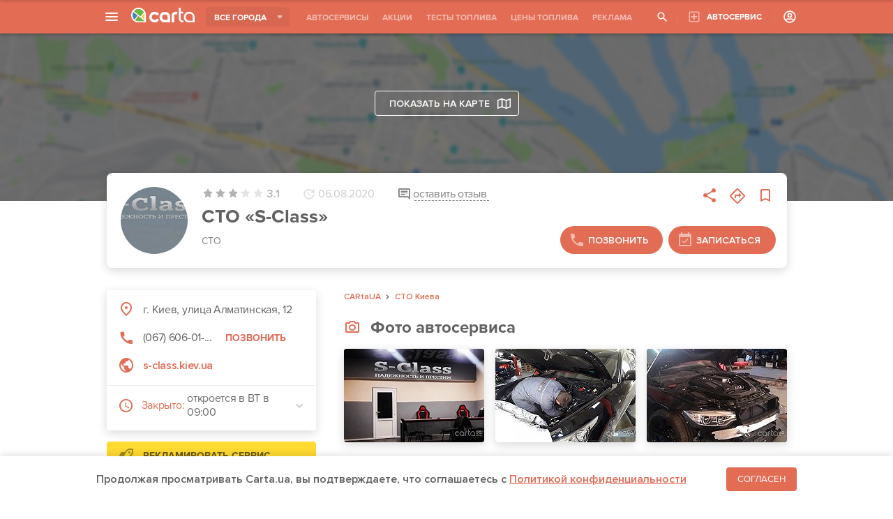

--- FILE ---
content_type: text/html; charset=UTF-8
request_url: https://carta.ua/3787-sto-s-class.html
body_size: 30402
content:
<!DOCTYPE html>
<html lang="ru">
<head>
    <meta charset="UTF-8"/>
    <meta name="theme-color" content="#e36c55">
    <meta name="format-detection" content="telephone=no">
            <link rel="dns-prefetch" href="https://google-analytics.com" />
        <link rel="preload" as="font" href="/assets/fonts/ProximaNova-Italic.woff" />
    
            <link rel="preconnect" href="https://maps.gstatic.com" />
        <link rel="preconnect" href="https://maps.googleapis.com" />
        <link rel="dns-prefetch" href="https://fonts.googleapis.com" />
    
        <title>СТО «S-Class»: г. Киев, улица Алматинская, 12 - СТО | CARtaUA</title>
<meta name="description" content="СТО «S-Class» в Киеве ✅ Запись по ☎ График работы ✦ Проложить маршрут на карте: г. Киев, улица Алматинская, 12  ➤ carta.ua">
<meta property="og:type" content="CARtaUA" />
<meta property="og:url"           content="https://carta.ua/3787-sto-s-class.html" />
<meta property="og:type"          content="website" />
<meta property="og:title"         content="СТО «S-Class»: г. Киев, улица Алматинская, 12 - СТО | CARtaUA" />
<meta property="og:description"   content="СТО «S-Class» в Киеве ✅ Запись по ☎ График работы ✦ Проложить маршрут на карте: г. Киев, улица Алматинская, 12  ➤ carta.ua" />
<meta property="og:image"         content="https://carta.ua/img/01/69/photo_5f2c0ed88aa9d0.33446901_full.jpeg" />

    <meta name="viewport" content="width=device-width, initial-scale=1">
    
        <script type="application/ld+json">{"@context":"http:\/\/schema.org\/","@type":"AutomotiveBusiness","name":"\u0421\u0422\u041e \u00abS-Class\u00bb","telephone":["(067) 606-01-97"],"address":{"@type":"PostalAddress","addressLocality":"\u041a\u0438\u0435\u0432","streetAddress":"\u0443\u043b\u0438\u0446\u0430 \u0410\u043b\u043c\u0430\u0442\u0438\u043d\u0441\u043a\u0430\u044f, 12"},"image":"https:\/\/carta.ua\/img\/01\/69\/photo_5f2c0ed88aa9d0.33446901.jpeg","openingHours":["Mo 09:00-19:00","Tu 09:00-19:00","We 09:00-19:00","Th 09:00-19:00","Fr 09:00-19:00","Sa 10:00-17:00"],"email":[],"url":"https:\/\/carta.ua\/3787-sto-s-class.html","sameAs":"https:\/\/s-class.kiev.ua\/","paymentAccepted":"\u041a\u0430\u0440\u0442\u0430 (Visa\/Mastercard), \u041d\u0430\u043b\u0438\u0447\u043d\u044b\u0435","logo":"https:\/\/carta.ua\/img\/65\/75\/photo_5f2c0ed7b2faf6.22307565.jpg","geo":{"@type":"GeoCoordinates","latitude":50.43973219999999,"longitude":30.6592901},"description":"\u0421\u0422\u041e \u00abS-Class\u00bb \u0432 \u041a\u0438\u0435\u0432\u0435 \u2705 \u0417\u0430\u043f\u0438\u0441\u044c \u043f\u043e \u260e \u0413\u0440\u0430\u0444\u0438\u043a \u0440\u0430\u0431\u043e\u0442\u044b \u2726 \u041f\u0440\u043e\u043b\u043e\u0436\u0438\u0442\u044c \u043c\u0430\u0440\u0448\u0440\u0443\u0442 \u043d\u0430 \u043a\u0430\u0440\u0442\u0435: \u0433. \u041a\u0438\u0435\u0432, \u0443\u043b\u0438\u0446\u0430 \u0410\u043b\u043c\u0430\u0442\u0438\u043d\u0441\u043a\u0430\u044f, 12  \u27a4 carta.ua","hasOfferCatalog":{"@type":"OfferCatalog","name":"\u0423\u0441\u043b\u0443\u0433\u0438 \u0430\u0432\u0442\u043e\u0441\u0435\u0440\u0432\u0438\u0441\u0430","itemListElement":{"@type":"OfferCatalog","name":"\u042d\u043b\u0435\u043a\u0442\u0440\u0438\u043a\u0430","itemListElement":[{"@type":"Offer","itemOffered":{"@type":"Service","name":"\u0420\u0435\u043c\u043e\u043d\u0442 \u0437\u0430\u043c\u043a\u0430 \u0437\u0430\u0436\u0438\u0433\u0430\u043d\u0438\u044f","url":"https:\/\/carta.ua\/uslugi\/remont-zamka-zazhiganiia\/"}},{"@type":"Offer","itemOffered":{"@type":"Service","name":"\u0414\u0438\u0430\u0433\u043d\u043e\u0441\u0442\u0438\u043a\u0430 \u0434\u0432\u0438\u0433\u0430\u0442\u0435\u043b\u044f","url":"https:\/\/carta.ua\/uslugi\/diagnostika-dvigatelia\/"}},{"@type":"Offer","itemOffered":{"@type":"Service","name":"\u0414\u0438\u0430\u0433\u043d\u043e\u0441\u0442\u0438\u043a\u0430 \u0434\u0438\u0437\u0435\u043b\u044c\u043d\u044b\u0445 \u0434\u0432\u0438\u0433\u0430\u0442\u0435\u043b\u0435\u0439","url":"https:\/\/carta.ua\/uslugi\/diagnostika-dizelnykh-dvigatelei\/"}},{"@type":"Offer","itemOffered":{"@type":"Service","name":"\u0414\u0438\u0430\u0433\u043d\u043e\u0441\u0442\u0438\u043a\u0430 \u0442\u0443\u0440\u0431\u0438\u043d\u044b","url":"https:\/\/carta.ua\/uslugi\/diagnostika-turbiny\/"}},{"@type":"Offer","itemOffered":{"@type":"Service","name":"\u0417\u0430\u043c\u0435\u043d\u0430 \u0434\u0432\u0438\u0433\u0430\u0442\u0435\u043b\u044f","url":"https:\/\/carta.ua\/uslugi\/zamena-dvigatelia\/"}},{"@type":"Offer","itemOffered":{"@type":"Service","name":"\u0417\u0430\u043c\u0435\u043d\u0430 \u043c\u0430\u0441\u043b\u0430 \u0432 \u0434\u0432\u0438\u0433\u0430\u0442\u0435\u043b\u0435","url":"https:\/\/carta.ua\/uslugi\/zamena-masla-v-dvigatele\/"}},{"@type":"Offer","itemOffered":{"@type":"Service","name":"\u0417\u0430\u043c\u0435\u043d\u0430 \u043f\u0440\u043e\u043a\u043b\u0430\u0434\u043a\u0438 \u0413\u0411\u0426","url":"https:\/\/carta.ua\/uslugi\/zamena-prokladki-gbts\/"}},{"@type":"Offer","itemOffered":{"@type":"Service","name":"\u0417\u0430\u043c\u0435\u043d\u0430 \u043f\u0440\u043e\u043a\u043b\u0430\u0434\u043a\u0438 \u043a\u043b\u0430\u043f\u0430\u043d\u043d\u043e\u0439 \u043a\u0440\u044b\u0448\u043a\u0438","url":"https:\/\/carta.ua\/uslugi\/zamena-prokladki-klapannoi-kryshki\/"}},{"@type":"Offer","itemOffered":{"@type":"Service","name":"\u0417\u0430\u043c\u0435\u043d\u0430 \u0442\u0443\u0440\u0431\u0438\u043d\u044b","url":"https:\/\/carta.ua\/uslugi\/zamena-turbiny\/"}},{"@type":"Offer","itemOffered":{"@type":"Service","name":"\u0417\u0430\u043c\u0435\u043d\u0430 \u0446\u0435\u043f\u0438 \u0413\u0420\u041c","url":"https:\/\/carta.ua\/uslugi\/zamena-tsepi-grm\/"}},{"@type":"Offer","itemOffered":{"@type":"Service","name":"\u0420\u0435\u0433\u0443\u043b\u0438\u0440\u043e\u0432\u043a\u0430 \u043a\u043b\u0430\u043f\u0430\u043d\u043e\u0432","url":"https:\/\/carta.ua\/uslugi\/regulirovka-klapanov\/"}},{"@type":"Offer","itemOffered":{"@type":"Service","name":"\u0420\u0435\u043c\u043e\u043d\u0442 \u0434\u0432\u0438\u0433\u0430\u0442\u0435\u043b\u044f","url":"https:\/\/carta.ua\/uslugi\/remont-dvigatelia\/"}},{"@type":"Offer","itemOffered":{"@type":"Service","name":"\u0414\u0438\u0430\u0433\u043d\u043e\u0441\u0442\u0438\u043a\u0430 \u043f\u043d\u0435\u0432\u043c\u043e\u043f\u043e\u0434\u0432\u0435\u0441\u043a\u0438","url":"https:\/\/carta.ua\/uslugi\/diagnostika-pnevmopodveski\/"}},{"@type":"Offer","itemOffered":{"@type":"Service","name":"\u0414\u0438\u0430\u0433\u043d\u043e\u0441\u0442\u0438\u043a\u0430 \u043f\u043e\u0434\u0432\u0435\u0441\u043a\u0438","url":"https:\/\/carta.ua\/uslugi\/diagnostika-podveski\/"}},{"@type":"Offer","itemOffered":{"@type":"Service","name":"\u0417\u0430\u043c\u0435\u043d\u0430 \u0430\u043c\u043e\u0440\u0442\u0438\u0437\u0430\u0442\u043e\u0440\u043e\u0432","url":"https:\/\/carta.ua\/uslugi\/zamena-amortizatorov\/"}},{"@type":"Offer","itemOffered":{"@type":"Service","name":"\u0417\u0430\u043c\u0435\u043d\u0430 \u0432\u0442\u0443\u043b\u043a\u0438 \u0441\u0442\u0430\u0431\u0438\u043b\u0438\u0437\u0430\u0442\u043e\u0440\u0430","url":"https:\/\/carta.ua\/uslugi\/zamena-vtulki-stabilizatora\/"}},{"@type":"Offer","itemOffered":{"@type":"Service","name":"\u0417\u0430\u043c\u0435\u043d\u0430 \u0441\u0442\u043e\u0439\u043a\u0438 \u0441\u0442\u0430\u0431\u0438\u043b\u0438\u0437\u0430\u0442\u043e\u0440\u0430","url":"https:\/\/carta.ua\/uslugi\/zamena-stoiki-stabilizatora\/"}},{"@type":"Offer","itemOffered":{"@type":"Service","name":"\u0417\u0430\u043c\u0435\u043d\u0430 \u0441\u0442\u0443\u043f\u0438\u0446\u044b","url":"https:\/\/carta.ua\/uslugi\/zamena-stupitsy\/"}},{"@type":"Offer","itemOffered":{"@type":"Service","name":"\u0417\u0430\u043c\u0435\u043d\u0430 \u0445\u043e\u0434\u043e\u0432\u043e\u0439","url":"https:\/\/carta.ua\/uslugi\/zamena-khodovoi\/"}},{"@type":"Offer","itemOffered":{"@type":"Service","name":"\u0417\u0430\u043c\u0435\u043d\u0430 \u0448\u0430\u0440\u043e\u0432\u043e\u0439 \u043e\u043f\u043e\u0440\u044b","url":"https:\/\/carta.ua\/uslugi\/zamena-sharovoi-opory\/"}},{"@type":"Offer","itemOffered":{"@type":"Service","name":"\u0420\u0435\u043c\u043e\u043d\u0442 \u0430\u043c\u043e\u0440\u0442\u0438\u0437\u0430\u0442\u043e\u0440\u043e\u0432","url":"https:\/\/carta.ua\/uslugi\/remont-stoek-amortizatorov\/"}},{"@type":"Offer","itemOffered":{"@type":"Service","name":"\u0420\u0435\u043c\u043e\u043d\u0442 \u043f\u043d\u0435\u0432\u043c\u043e\u043f\u043e\u0434\u0432\u0435\u0441\u043a\u0438","url":"https:\/\/carta.ua\/uslugi\/remont-pnevmopodveski\/"}},{"@type":"Offer","itemOffered":{"@type":"Service","name":"\u0420\u0435\u043c\u043e\u043d\u0442 \u043f\u043e\u0434\u0432\u0435\u0441\u043a\u0438","url":"https:\/\/carta.ua\/uslugi\/remont-podveski\/"}},{"@type":"Offer","itemOffered":{"@type":"Service","name":"\u0414\u0438\u0430\u0433\u043d\u043e\u0441\u0442\u0438\u043a\u0430 \u0440\u0443\u043b\u0435\u0432\u043e\u0439 \u0440\u0435\u0439\u043a\u0438","url":"https:\/\/carta.ua\/uslugi\/diagnostika-rulevoi-reiki\/"}},{"@type":"Offer","itemOffered":{"@type":"Service","name":"\u0417\u0430\u043c\u0435\u043d\u0430 \u0440\u0443\u043b\u0435\u0432\u043e\u0439 \u0440\u0435\u0439\u043a\u0438","url":"https:\/\/carta.ua\/uslugi\/zamena-rulevoi-reiki\/"}},{"@type":"Offer","itemOffered":{"@type":"Service","name":"\u0417\u0430\u043c\u0435\u043d\u0430 \u0440\u0443\u043b\u0435\u0432\u043e\u0439 \u0442\u044f\u0433\u0438","url":"https:\/\/carta.ua\/uslugi\/zamena-rulevoi-tiagi\/"}},{"@type":"Offer","itemOffered":{"@type":"Service","name":"\u0420\u0435\u043c\u043e\u043d\u0442 \u0413\u0423\u0420","url":"https:\/\/carta.ua\/uslugi\/remont-gur\/"}},{"@type":"Offer","itemOffered":{"@type":"Service","name":"\u0420\u0435\u043c\u043e\u043d\u0442 \u0440\u0443\u043b\u0435\u0432\u043e\u0439 \u0440\u0435\u0439\u043a\u0438","url":"https:\/\/carta.ua\/uslugi\/remont-rulevoi-reiki\/"}},{"@type":"Offer","itemOffered":{"@type":"Service","name":"\u0417\u0430\u043c\u0435\u043d\u0430 \u0440\u0435\u043c\u043d\u044f \u0413\u0420\u041c","url":"https:\/\/carta.ua\/uslugi\/zamena-remnia-grm\/"}},{"@type":"Offer","itemOffered":{"@type":"Service","name":"\u0417\u0430\u043c\u0435\u043d\u0430 \u0440\u043e\u043b\u0438\u043a\u043e\u0432 \u0413\u0420\u041c","url":"https:\/\/carta.ua\/uslugi\/zamena-rolikov-grm\/"}},{"@type":"Offer","itemOffered":{"@type":"Service","name":"\u041a\u0430\u043f\u0438\u0442\u0430\u043b\u044c\u043d\u044b\u0439 \u0440\u0435\u043c\u043e\u043d\u0442 \u0430\u0432\u0442\u043e","url":"https:\/\/carta.ua\/uslugi\/kapitalnyi-remont-avto\/"}},{"@type":"Offer","itemOffered":{"@type":"Service","name":"\u041a\u043e\u043c\u043f\u044c\u044e\u0442\u0435\u0440\u043d\u0430\u044f \u0434\u0438\u0430\u0433\u043d\u043e\u0441\u0442\u0438\u043a\u0430 \u0430\u0432\u0442\u043e","url":"https:\/\/carta.ua\/uslugi\/kompiuternaia-diagnostika-avto\/"}},{"@type":"Offer","itemOffered":{"@type":"Service","name":"\u041f\u043b\u0430\u043d\u043e\u0432\u043e\u0435 \u0442\u0435\u0445\u043e\u0431\u0441\u043b\u0443\u0436\u0438\u0432\u0430\u043d\u0438\u0435","url":"https:\/\/carta.ua\/uslugi\/planovoe-tekhobsluzhivanie\/"}},{"@type":"Offer","itemOffered":{"@type":"Service","name":"\u041f\u043e\u043b\u043d\u0430\u044f \u0434\u0438\u0430\u0433\u043d\u043e\u0441\u0442\u0438\u043a\u0430 \u0430\u0432\u0442\u043e\u043c\u043e\u0431\u0438\u043b\u044f","url":"https:\/\/carta.ua\/uslugi\/diagnostika-avto\/"}},{"@type":"Offer","itemOffered":{"@type":"Service","name":"\u041f\u0440\u043e\u0432\u0435\u0440\u043a\u0430 \u0430\u0432\u0442\u043e \u043f\u0435\u0440\u0435\u0434 \u043f\u043e\u043a\u0443\u043f\u043a\u043e\u0439","url":"https:\/\/carta.ua\/uslugi\/proverka-avto-pered-pokupkoi\/"}},{"@type":"Offer","itemOffered":{"@type":"Service","name":"\u041f\u0440\u043e\u043c\u044b\u0432\u043a\u0430 \u0434\u0432\u0438\u0433\u0430\u0442\u0435\u043b\u044f","url":"https:\/\/carta.ua\/uslugi\/promyvka-dvigatelia\/"}},{"@type":"Offer","itemOffered":{"@type":"Service","name":"\u0414\u0438\u0430\u0433\u043d\u043e\u0441\u0442\u0438\u043a\u0430 \u0441\u0438\u0441\u0442\u0435\u043c\u044b \u043e\u0445\u043b\u0430\u0436\u0434\u0435\u043d\u0438\u044f","url":"https:\/\/carta.ua\/uslugi\/diagnostika-sistemy-okhlazhdeniia\/"}},{"@type":"Offer","itemOffered":{"@type":"Service","name":"\u0417\u0430\u043c\u0435\u043d\u0430 \u043e\u0445\u043b\u0430\u0436\u0434\u0430\u044e\u0449\u0435\u0439 \u0436\u0438\u0434\u043a\u043e\u0441\u0442\u0438","url":"https:\/\/carta.ua\/uslugi\/zamena-okhlazhdaiushchei-zhidkosti\/"}},{"@type":"Offer","itemOffered":{"@type":"Service","name":"\u0417\u0430\u043c\u0435\u043d\u0430 \u043f\u043e\u043c\u043f\u044b","url":"https:\/\/carta.ua\/uslugi\/zamena-pompy\/"}},{"@type":"Offer","itemOffered":{"@type":"Service","name":"\u0417\u0430\u043c\u0435\u043d\u0430 \u0440\u0430\u0434\u0438\u0430\u0442\u043e\u0440\u0430 \u043e\u0445\u043b\u0430\u0436\u0434\u0435\u043d\u0438\u044f","url":"https:\/\/carta.ua\/uslugi\/zamena-radiatora-okhlazhdeniia\/"}},{"@type":"Offer","itemOffered":{"@type":"Service","name":"\u0417\u0430\u043c\u0435\u043d\u0430 \u0440\u0430\u0434\u0438\u0430\u0442\u043e\u0440\u0430 \u043f\u0435\u0447\u043a\u0438","url":"https:\/\/carta.ua\/uslugi\/zamena-radiatora-pechki\/"}},{"@type":"Offer","itemOffered":{"@type":"Service","name":"\u0417\u0430\u043c\u0435\u043d\u0430 \u0442\u0435\u0440\u043c\u043e\u0441\u0442\u0430\u0442\u0430","url":"https:\/\/carta.ua\/uslugi\/zamena-termostata\/"}},{"@type":"Offer","itemOffered":{"@type":"Service","name":"\u041f\u0440\u043e\u043c\u044b\u0432\u043a\u0430 \u0440\u0430\u0434\u0438\u0430\u0442\u043e\u0440\u0430","url":"https:\/\/carta.ua\/uslugi\/promyvka-radiatora\/"}},{"@type":"Offer","itemOffered":{"@type":"Service","name":"\u041f\u0440\u043e\u043c\u044b\u0432\u043a\u0430 \u0440\u0430\u0434\u0438\u0430\u0442\u043e\u0440\u0430 \u043f\u0435\u0447\u043a\u0438","url":"https:\/\/carta.ua\/uslugi\/promyvka-radiatora-pechki\/"}},{"@type":"Offer","itemOffered":{"@type":"Service","name":"\u0420\u0435\u043c\u043e\u043d\u0442 \u0440\u0430\u0434\u0438\u0430\u0442\u043e\u0440\u0430 \u043e\u0445\u043b\u0430\u0436\u0434\u0435\u043d\u0438\u044f","url":"https:\/\/carta.ua\/uslugi\/remont-radiatora-okhlazhdeniia\/"}},{"@type":"Offer","itemOffered":{"@type":"Service","name":"\u0414\u0438\u0430\u0433\u043d\u043e\u0441\u0442\u0438\u043a\u0430 \u0442\u043e\u0440\u043c\u043e\u0437\u043d\u043e\u0439 \u0441\u0438\u0441\u0442\u0435\u043c\u044b","url":"https:\/\/carta.ua\/uslugi\/diagnostika-tormoznoi-sistemy\/"}},{"@type":"Offer","itemOffered":{"@type":"Service","name":"\u0417\u0430\u043c\u0435\u043d\u0430 \u0442\u043e\u0440\u043c\u043e\u0437\u043d\u043e\u0439 \u0436\u0438\u0434\u043a\u043e\u0441\u0442\u0438","url":"https:\/\/carta.ua\/uslugi\/zamena-tormoznoi-zhidkosti\/"}},{"@type":"Offer","itemOffered":{"@type":"Service","name":"\u0417\u0430\u043c\u0435\u043d\u0430 \u0442\u043e\u0440\u043c\u043e\u0437\u043d\u044b\u0445 \u0434\u0438\u0441\u043a\u043e\u0432","url":"https:\/\/carta.ua\/uslugi\/zamena-tormoznykh-diskov\/"}},{"@type":"Offer","itemOffered":{"@type":"Service","name":"\u0417\u0430\u043c\u0435\u043d\u0430 \u0442\u043e\u0440\u043c\u043e\u0437\u043d\u044b\u0445 \u043a\u043e\u043b\u043e\u0434\u043e\u043a","url":"https:\/\/carta.ua\/uslugi\/zamena-tormoznykh-kolodok\/"}},{"@type":"Offer","itemOffered":{"@type":"Service","name":"\u041f\u0440\u043e\u0442\u043e\u0447\u043a\u0430 \u0442\u043e\u0440\u043c\u043e\u0437\u043d\u044b\u0445 \u0434\u0438\u0441\u043a\u043e\u0432","url":"https:\/\/carta.ua\/uslugi\/protochka-tormoznykh-diskov\/"}},{"@type":"Offer","itemOffered":{"@type":"Service","name":"\u0420\u0435\u0433\u0443\u043b\u0438\u0440\u043e\u0432\u043a\u0430 \u0440\u0443\u0447\u043d\u043e\u0433\u043e \u0442\u043e\u0440\u043c\u043e\u0437\u0430","url":"https:\/\/carta.ua\/uslugi\/regulirovka-ruchnogo-tormoza\/"}},{"@type":"Offer","itemOffered":{"@type":"Service","name":"\u0420\u0435\u043c\u043e\u043d\u0442 \u0442\u043e\u0440\u043c\u043e\u0437\u043d\u043e\u0439 \u0441\u0438\u0441\u0442\u0435\u043c\u044b","url":"https:\/\/carta.ua\/uslugi\/remont-tormoznoi-sistemy\/"}},{"@type":"Offer","itemOffered":{"@type":"Service","name":"\u0420\u0435\u043c\u043e\u043d\u0442 \u0442\u043e\u0440\u043c\u043e\u0437\u043d\u044b\u0445 \u0441\u0443\u043f\u043f\u043e\u0440\u0442\u043e\u0432","url":"https:\/\/carta.ua\/uslugi\/remont-tormoznykh-supportov\/"}},{"@type":"Offer","itemOffered":{"@type":"Service","name":"\u0411\u0430\u043b\u0430\u043d\u0441\u0438\u0440\u043e\u0432\u043a\u0430 \u043a\u0430\u0440\u0434\u0430\u043d\u0430","url":"https:\/\/carta.ua\/uslugi\/balansirovka-kardana\/"}},{"@type":"Offer","itemOffered":{"@type":"Service","name":"\u0411\u0430\u043b\u0430\u043d\u0441\u0438\u0440\u043e\u0432\u043a\u0430 \u043a\u0430\u0440\u0434\u0430\u043d\u043d\u043e\u0433\u043e \u0432\u0430\u043b\u0430","url":"https:\/\/carta.ua\/uslugi\/balansirovka-kardannogo-vala\/"}},{"@type":"Offer","itemOffered":{"@type":"Service","name":"\u0414\u0438\u0430\u0433\u043d\u043e\u0441\u0442\u0438\u043a\u0430 \u0410\u041a\u041f\u041f","url":"https:\/\/carta.ua\/uslugi\/diagnostika-akpp\/"}},{"@type":"Offer","itemOffered":{"@type":"Service","name":"\u0417\u0430\u043c\u0435\u043d\u0430 \u0410\u041a\u041f\u041f","url":"https:\/\/carta.ua\/uslugi\/zamena-akpp\/"}},{"@type":"Offer","itemOffered":{"@type":"Service","name":"\u0417\u0430\u043c\u0435\u043d\u0430 \u043c\u0430\u0441\u043b\u0430 \u0432 \u0410\u041a\u041f\u041f","url":"https:\/\/carta.ua\/uslugi\/zamena-masla-akpp\/"}},{"@type":"Offer","itemOffered":{"@type":"Service","name":"\u0417\u0430\u043c\u0435\u043d\u0430 \u043c\u0430\u0441\u043b\u0430 \u041c\u041a\u041f\u041f","url":"https:\/\/carta.ua\/uslugi\/zamena-masla-mkpp\/"}},{"@type":"Offer","itemOffered":{"@type":"Service","name":"\u0417\u0430\u043c\u0435\u043d\u0430 \u041c\u041a\u041f\u041f","url":"https:\/\/carta.ua\/uslugi\/zamena-mkpp\/"}},{"@type":"Offer","itemOffered":{"@type":"Service","name":"\u0417\u0430\u043c\u0435\u043d\u0430 \u043f\u043e\u0434\u0432\u0435\u0441\u043d\u043e\u0433\u043e \u043f\u043e\u0434\u0448\u0438\u043f\u043d\u0438\u043a\u0430","url":"https:\/\/carta.ua\/uslugi\/zamena-podvesnogo-podshipnika\/"}},{"@type":"Offer","itemOffered":{"@type":"Service","name":"\u0417\u0430\u043c\u0435\u043d\u0430 \u043f\u043e\u043b\u0443\u043e\u0441\u0438","url":"https:\/\/carta.ua\/uslugi\/zamena-poluosi\/"}},{"@type":"Offer","itemOffered":{"@type":"Service","name":"\u0417\u0430\u043c\u0435\u043d\u0430 \u043f\u044b\u043b\u044c\u043d\u0438\u043a\u0430 \u0428\u0420\u0423\u0421","url":"https:\/\/carta.ua\/uslugi\/zamena-pylnika-shrus\/"}},{"@type":"Offer","itemOffered":{"@type":"Service","name":"\u0420\u0435\u043c\u043e\u043d\u0442 DSG","url":"https:\/\/carta.ua\/uslugi\/remont-dsg\/"}},{"@type":"Offer","itemOffered":{"@type":"Service","name":"\u0420\u0435\u043c\u043e\u043d\u0442 \u0410\u041a\u041f\u041f","url":"https:\/\/carta.ua\/uslugi\/remont-akpp\/"}},{"@type":"Offer","itemOffered":{"@type":"Service","name":"\u0420\u0435\u043c\u043e\u043d\u0442 \u0432\u0430\u0440\u0438\u0430\u0442\u043e\u0440\u0430","url":"https:\/\/carta.ua\/uslugi\/remont-variatora\/"}},{"@type":"Offer","itemOffered":{"@type":"Service","name":"\u0420\u0435\u043c\u043e\u043d\u0442 \u0433\u0438\u0434\u0440\u043e\u0431\u043b\u043e\u043a\u0430","url":"https:\/\/carta.ua\/uslugi\/remont-gidrobloka\/"}},{"@type":"Offer","itemOffered":{"@type":"Service","name":"\u0420\u0435\u043c\u043e\u043d\u0442 \u0433\u0438\u0434\u0440\u043e\u0442\u0440\u0430\u043d\u0441\u0444\u043e\u0440\u043c\u0430\u0442\u043e\u0440\u0430","url":"https:\/\/carta.ua\/uslugi\/remont-gidrotransformatora\/"}},{"@type":"Offer","itemOffered":{"@type":"Service","name":"\u0420\u0435\u043c\u043e\u043d\u0442 \u043a\u0430\u0440\u0434\u0430\u043d\u043e\u0432","url":"https:\/\/carta.ua\/uslugi\/remont-kardanov\/"}},{"@type":"Offer","itemOffered":{"@type":"Service","name":"\u0420\u0435\u043c\u043e\u043d\u0442 \u041a\u041f\u041f","url":"https:\/\/carta.ua\/uslugi\/remont-kpp\/"}},{"@type":"Offer","itemOffered":{"@type":"Service","name":"\u0420\u0435\u043c\u043e\u043d\u0442 \u043c\u0435\u0445\u0430\u0442\u0440\u043e\u043d\u0438\u043a\u0430","url":"https:\/\/carta.ua\/uslugi\/remont-mekhatronika\/"}},{"@type":"Offer","itemOffered":{"@type":"Service","name":"\u0420\u0435\u043c\u043e\u043d\u0442 \u041c\u041a\u041f\u041f","url":"https:\/\/carta.ua\/uslugi\/remont-mkpp\/"}},{"@type":"Offer","itemOffered":{"@type":"Service","name":"\u0420\u0435\u043c\u043e\u043d\u0442 \u0440\u0435\u0434\u0443\u043a\u0442\u043e\u0440\u0430","url":"https:\/\/carta.ua\/uslugi\/remont-reduktora\/"}},{"@type":"Offer","itemOffered":{"@type":"Service","name":"\u0414\u0438\u0430\u0433\u043d\u043e\u0441\u0442\u0438\u043a\u0430 \u0433\u0435\u043d\u0435\u0440\u0430\u0442\u043e\u0440\u0430","url":"https:\/\/carta.ua\/uslugi\/diagnostika-generatora\/"}},{"@type":"Offer","itemOffered":{"@type":"Service","name":"\u0414\u0438\u0430\u0433\u043d\u043e\u0441\u0442\u0438\u043a\u0430 \u0441\u0442\u0430\u0440\u0442\u0435\u0440\u0430","url":"https:\/\/carta.ua\/uslugi\/diagnostika-startera\/"}},{"@type":"Offer","itemOffered":{"@type":"Service","name":"\u0414\u0438\u0430\u0433\u043d\u043e\u0441\u0442\u0438\u043a\u0430 \u044d\u043b\u0435\u043a\u0442\u0440\u0438\u043a\u0438","url":"https:\/\/carta.ua\/uslugi\/diagnostika-elektriki\/"}},{"@type":"Offer","itemOffered":{"@type":"Service","name":"\u0417\u0430\u043c\u0435\u043d\u0430 \u0433\u0435\u043d\u0435\u0440\u0430\u0442\u043e\u0440\u0430","url":"https:\/\/carta.ua\/uslugi\/zamena-generatora\/"}},{"@type":"Offer","itemOffered":{"@type":"Service","name":"\u0417\u0430\u043c\u0435\u043d\u0430 \u0441\u0432\u0435\u0447\u0435\u0439 \u0437\u0430\u0436\u0438\u0433\u0430\u043d\u0438\u044f","url":"https:\/\/carta.ua\/uslugi\/zamena-svechei-zazhiganiia\/"}},{"@type":"Offer","itemOffered":{"@type":"Service","name":"\u0417\u0430\u043c\u0435\u043d\u0430 \u0441\u0442\u0430\u0440\u0442\u0435\u0440\u0430","url":"https:\/\/carta.ua\/uslugi\/zamena-startera\/"}},{"@type":"Offer","itemOffered":{"@type":"Service","name":"\u0420\u0435\u043c\u043e\u043d\u0442 \u0430\u0432\u0442\u043e\u0441\u0438\u0433\u043d\u0430\u043b\u0438\u0437\u0430\u0446\u0438\u0438","url":"https:\/\/carta.ua\/uslugi\/remont-avtosignalizatsii\/"}},{"@type":"Offer","itemOffered":{"@type":"Service","name":"\u0420\u0435\u043c\u043e\u043d\u0442 \u0430\u0432\u0442\u043e\u044d\u043b\u0435\u043a\u0442\u0440\u0438\u043a\u0438","url":"https:\/\/carta.ua\/uslugi\/remont-avtoelektriki\/"}},{"@type":"Offer","itemOffered":{"@type":"Service","name":"\u0420\u0435\u043c\u043e\u043d\u0442 \u0433\u0435\u043d\u0435\u0440\u0430\u0442\u043e\u0440\u0430","url":"https:\/\/carta.ua\/uslugi\/remont-generatora\/"}},{"@type":"Offer","itemOffered":{"@type":"Service","name":"\u0420\u0435\u043c\u043e\u043d\u0442 \u0441\u0442\u0430\u0440\u0442\u0435\u0440\u0430","url":"https:\/\/carta.ua\/uslugi\/remont-startera\/"}},{"@type":"Offer","itemOffered":{"@type":"Service","name":"\u0423\u0441\u0442\u0430\u043d\u043e\u0432\u043a\u0430 \u0441\u0438\u0433\u043d\u0430\u043b\u0438\u0437\u0430\u0446\u0438\u0438 \u043d\u0430 \u0430\u0432\u0442\u043e","url":"https:\/\/carta.ua\/uslugi\/ustanovka-signalizatsii\/"}}]}}}</script>
    <script type="application/ld+json">{"@context":"http:\/\/schema.org\/","@type":"BreadcrumbList","itemListElement":[{"@type":"ListItem","position":0,"item":{"@id":"\/","name":"\u0413\u043b\u0430\u0432\u043d\u0430\u044f"}},{"@type":"ListItem","position":2,"item":{"@id":"\/kiev\/sto\/","name":"\u0421\u0422\u041e \u041a\u0438\u0435\u0432\u0430"}}]}</script>
            <script type="application/ld+json"></script>
                                                <link type="text/css" href="/assets/css/not-fixed-header.2ea95dbad9385f01831a.css" rel="stylesheet" />
            
    <link href="/assets/css/gmap.063ee82c1b65bf0d79c6.css" rel="stylesheet">
    <link href="/assets/css/facility-main.52b96351897e08184d7c.css" rel="stylesheet">
        

    <link rel="icon" type="image/x-icon" href="/favicon.ico"/>

            <!-- Global site tag (gtag.js) - Google Analytics -->
        <script async src="https://www.googletagmanager.com/gtag/js?id=UA-114757640-2"></script>
        <script>
            window.dataLayer = window.dataLayer || [];
            function gtag(){
                dataLayer.push(arguments);
            }

            gtag('js', new Date());

            gtag('config', 'UA-114757640-2');
        </script>
        <script async src="https://pagead2.googlesyndication.com/pagead/js/adsbygoogle.js"></script>
        <script>
            (adsbygoogle = window.adsbygoogle || []).push({
                google_ad_client: "ca-pub-8076867914416776",
                enable_page_level_ads: true
            });
        </script>
    
                    <style>
        .adsbygoogle.carta-adsense-mob { display:none; }
        @media (max-width: 1050px) { .adsbygoogle.carta-adsense-mob { display: inline-block; margin:auto; width:100%; height: 50px; max-height:50px; } }
        </style>
    
</head>
<body>
<div id="wrap">
    <script async src="https://pagead2.googlesyndication.com/pagead/js/adsbygoogle.js"></script>
        <ins class="adsbygoogle carta-adsense-mob"
        style="width:100%; height:50px"
        data-ad-client="ca-pub-8076867914416776"
        data-ad-slot="9586693982"></ins>
    <script>
        (adsbygoogle = window.adsbygoogle || []).push({});
    </script>
            <header id="header">
            <div class="header-content">
            <div class="menu-wrap">
                     

<div class="menu-btn"><span></span></div>
            <a href="/" class="logo"><img src="/assets/img/carta-logo-white.svg" alt="Carta.ua logo" /></a>
    <div class="menu-bg"></div>
<div class="menu-mob-header">
            <a class="mob-logo" href="/"></a>
        <span class="menu-mob-close"></span>
</div>
<div class="menu">
    <ul class="categories">
                    <li><a href="/sto/" data-id="3">СТО</a></li>
                    <li><a href="/azs/" data-id="4">АЗС</a></li>
                    <li><a href="/eko-azs/" data-id="5">Электрозаправки</a></li>
                    <li><a href="/avtosalon/" data-id="8">Автосалоны</a></li>
                    <li><a href="/avtomoiki/" data-id="10">Автомойки</a></li>
                    <li><a href="/shinomontazh/" data-id="9">Шиномонтажи</a></li>
                    <li><a href="/avtomagaziny/" data-id="7">Автомагазины</a></li>
                    <li><a href="/deteiling/" data-id="6">Детейлинг студии</a></li>
                    <li><a href="/remont/" data-id="13">Центры кузовного ремонта</a></li>
                    <li><a href="/master/" data-id="1">Автомастера</a></li>
                    <li><a href="/prigon-avto/" data-id="18">Сервисы по пригону авто</a></li>
                    <li><a href="/avtopodbor/" data-id="19">Сервисы по автоподбору</a></li>
                    <li><a href="/moto-sto/" data-id="20">Мото СТО</a></li>
            </ul>
    <ul class="pages">
        <li><a href="/events/" class="page-events">АКЦИИ И СОБЫТИЯ</a></li>
        <li><a href="/fueltest/" class="page-tests">ТЕСТЫ ТОПЛИВА</a></li>
        <li><a href="/fuelprice/" class="page-fuelprice">ЦЕНЫ НА ТОПЛИВО</a></li>
        <li><a href="/uslugi/" class="page-services">ВСЕ УСЛУГИ КОМПАНИЙ</a></li>
        <li><a href="/news/" class="page-news">НОВОСТИ</a></li>
        <li><a href="/speedcam/" class="page-cams">КАМЕРЫ ВИДЕОФИКСАЦИИ</a></li>
                <li><a href="https://tech.carta.ua/" class="tech">КАТАЛОГ АВТОМОБИЛЕЙ</a></li>
                         
        <li class="menu-btn-wr mob"><a href="/price/" class="to-price-page">РЕКЛАМА НА САЙТЕ</a></li>
        <li class="menu-btn-wr"><a href="/register/company" class="add-service">ДОБАВИТЬ АВТОСЕРВИС</a></li>
    </ul>
</div>            </div>
            
            <div class="header-select-city">
                <span class="selected-city">Все города</span>
                <div class="custom-dropdown">
                    <a href="#" class="mobile-popup-close"></a>
                    <div class="smooth-scroll">
                        <ul>
                            <li><a href="/">ВСЕ ГОРОДА</a></li>
                                                                                                <li><a href="/borispol/">Борисполь</a></li>
                                                                                                                                <li><a href="/vinnica/">Винница</a></li>
                                                                                                                                <li><a href="/dnepr/">Днепр</a></li>
                                                                                                                                <li><a href="/zhytomyr/">Житомир</a></li>
                                                                                                                                <li><a href="/zaporozhe/">Запорожье</a></li>
                                                                                                                                <li><a href="/ivano-frankovsk/">Ивано-Франковск</a></li>
                                                                                                                                <li><a href="/irpen/">Ирпень</a></li>
                                                                                                                                <li><a href="/kiev/">Киев</a></li>
                                                                                                                                <li><a href="/kramatorsk/">Краматорск</a></li>
                                                                                                                                <li><a href="/krivoj-rog/">Кривой Рог</a></li>
                                                                                                                                <li><a href="/kropivniczkij/">Кропивницкий</a></li>
                                                                                                                                <li><a href="/luczk/">Луцк</a></li>
                                                                                                                                <li><a href="/lvov/">Львов</a></li>
                                                                                                                                <li><a href="/mariupol/">Мариуполь</a></li>
                                                                                                                                <li><a href="/melitopol/">Мелитополь</a></li>
                                                                                                                                <li><a href="/Nikolaev/">Николаев</a></li>
                                                                                                                                <li><a href="/odessa/">Одесса</a></li>
                                                                                                                                <li><a href="/poltava/">Полтава</a></li>
                                                                                                                                <li><a href="/rovno/">Ровно</a></li>
                                                                                                                                <li><a href="/sumy/">Сумы</a></li>
                                                                                                                                <li><a href="/ternopol/">Тернополь</a></li>
                                                                                                                                <li><a href="/uzhgorod/">Ужгород</a></li>
                                                                                                                                <li><a href="/kharkov/">Харьков</a></li>
                                                                                                                                <li><a href="/kherson/">Херсон</a></li>
                                                                                                                                <li><a href="/khmelnitskij/">Хмельницкий</a></li>
                                                                                                                                <li><a href="/cherkassy/">Черкассы</a></li>
                                                                                                                                <li><a href="/chernigov/">Чернигов</a></li>
                                                                                                                                <li><a href="/chernovczy/">Черновцы</a></li>
                                                                                    </ul>
                    </div>
                </div>
            </div>
            <div class="header-tabs">
                <ul>
                    <li class=""><a href="/">АВТОСЕРВИСЫ</a> </li>
                    <li class=""><a href="/events/">АКЦИИ</a></li>
                    <li class=""><a href="/fueltest/">ТЕСТЫ ТОПЛИВА</a></li>
                    <li><a href="/fuelprice/">ЦЕНЫ ТОПЛИВА</a></li>
                    <li><a href="/price/">РЕКЛАМА</a></li>
                </ul>
            </div>
            <div class="header-right-side">
            <span class="header-search-btn"></span>
                                                    <a href="/register/company" class="object-add-page">АВТОСЕРВИС</a>
            <div class="user-menu ">
                                <a href="/user/login"></a>
                            </div>
            </div>
            </div>
        </header>
        <div id="header-search-mount"></div>
        <div class="content-all-page-wrapper">
        <div class="fixed-top-panel"><div class="content row align middle"><div class="fcl-logo"><img src="/48x48/img/65/75/photo_5f2c0ed7b2faf6.22307565.jpg" alt="СТО «S-Class»"></div><div class="column overflow-hidden"><div class="row"><div class="rating-wrap row inactive-rating"><span class="rating-stars row"><span class="rating-star active dark"></span><span class="rating-star active dark"></span><span class="rating-star active dark"></span><span class="rating-star  dark"><span style="width:20.48%;"></span></span><span class="rating-star  dark"></span></span><span class="rating-voted dark">
                                3.1
                            </span></div><a class="comment-count row"><span style="margin-left:0;">оставить отзыв</span></a></div><div class="fcl-name text-overflow">СТО «S-Class»</div></div><div class="btns-group row align middle"><ul class="links row align right"><li><span class="share row align center middle" title="Поделиться"></span></li><li><span title="Проложить маршрут" onclick="stat([3787],'click_route')" class="route row align center middle" data-draw-route data-name="СТО «S-Class» г. Киев, улица Алматинская, 12" data-lat="50.439732" data-lng="30.659290"></span></li><li><span title="Добавить в избранное" data-href="/user/fave/3787/" class="bookmark row align center middle " onclick=stat([3787],&#039;click_favorites&#039;)></span></li></ul><div class="btns row align space-between"><span class="call row align middle">ПОЗВОНИТЬ</span><span class="make-an-appointment row align middle">ЗАПИСАТЬСЯ</span></div></div></div></div><!-- End Header Page Block --><div class="selfObject"><div class="map-wr map-disabled"><div data-kml="https://carta.ua/kml/facility/3787.kml?timestamp=1768853821"><a href="#" class="show-map">
                        Показать на карте
                        <img src="/assets/img/show-map-icon.svg" alt="" /></a></div></div></div><div class="content main-panel-wr"><div class="panel main-panel"><div class="fcl-logo"><img src="/96x96/img/65/75/photo_5f2c0ed7b2faf6.22307565.jpg" alt="СТО «S-Class»"></div><div class="column"><div class="row"><div class="rating-wrap row inactive-rating"><span class="rating-stars row"><span class="rating-star active dark"></span><span class="rating-star active dark"></span><span class="rating-star active dark"></span><span class="rating-star  dark"><span style="width:20.48%;"></span></span><span class="rating-star  dark"></span></span><span class="rating-voted dark">
                                3.1
                            </span><div class="rating-helper"></div></div><div class="last-update row" title="Дата обновления информации о сервисе">06.08.2020</div><a class="comment-count row"><span>оставить отзыв</span></a></div><h1>СТО «S-Class»</h1><ul class="type-list row wrap"><li>СТО</li></ul></div><div class="btns-group"><ul class="links row align right"><li><span title="Поделиться" class="share row align center middle"></span></li><li><span title="Проложить маршрут" onclick="stat([3787],'click_route')" class="route row align center middle" data-draw-route data-name="СТО «S-Class» г. Киев, улица Алматинская, 12" data-lat="50.439732" data-lng="30.659290"></span></li><li><span title="Добавить в избранное" data-href="/user/fave/3787/" class="bookmark row align center middle " onclick=stat([3787],&#039;click_favorites&#039;)></span></li></ul><div class="btns row align space-between"><span class="call row align middle">ПОЗВОНИТЬ</span><span class="make-an-appointment row align middle">ЗАПИСАТЬСЯ</span></div></div></div></div><div class="content row m-column"><div class="sidebar column"><div class="panel info-panel"><ul class="info-list"><li class="address row">
                            г. Киев, улица Алматинская, 12
                        </li><li class="phone row align middle">
                            (067) 606-01-... <span class="call">ПОЗВОНИТЬ</span></li><li class="site row align middle"><a href="/go?uri=https://s-class.kiev.ua/" rel="nofollow" target="_blank"></a>
                            s-class.kiev.ua
                        </li></ul><div class="schedule"><div class="schedule-status closed"><span class="close">Закрыто:</span> откроется в ВТ в 09:00 <span class="toggle-schedule"></span></div><ul class="schedule-list"><li class="schedule-list-item today"><span>Пн</span>
                                                                    09:00 - 19:00
                                                            </li><li class="schedule-list-item "><span>Вт</span>
                                                                    09:00 - 19:00
                                                            </li><li class="schedule-list-item "><span>Ср</span>
                                                                    09:00 - 19:00
                                                            </li><li class="schedule-list-item "><span>Чт</span>
                                                                    09:00 - 19:00
                                                            </li><li class="schedule-list-item "><span>Пт</span>
                                                                    09:00 - 19:00
                                                            </li><li class="schedule-list-item "><span>Сб</span>
                                                                    10:00 - 17:00
                                                            </li><li class="schedule-list-item "><span>Вс</span>
                                                                    выходной
                                                            </li></ul></div></div><div class="to-price" data-url="/price/?id=3787">РЕКЛАМИРОВАТЬ СЕРВИС</div><div class="management-request help-btn"><span>Вы представитель/владелец?</span>
                    УПРАВЛЯТЬ СТРАНИЦЕЙ
                </div><div class="report-error help-btn">
                    СООБЩИТЬ ОБ ОШИБКЕ
                </div><div class="sticky-block ads-zone"><!-- zone 1 --><script async src="https://pagead2.googlesyndication.com/pagead/js/adsbygoogle.js"></script><!-- Сингл сервиса. Desktop. Левая колонка, 300х250 px --><ins class="adsbygoogle"
     style="display:inline-block;width:300px;height:250px"
     data-ad-client="ca-pub-8076867914416776"
     data-ad-slot="9124287182"></ins><script>
     (adsbygoogle = window.adsbygoogle || []).push({});
</script></div></div><div class="page-content"><ul class="breadcrumbs"><li><a href="/">CARtaUA</a></li><li><a href="/sto/kiev/">СТО Киева</a></li></ul><div class="zone-34"><!-- zone 34 --></div><div class="photos-wr"><div class="section-title"><h2>Фото автосервиса</h2></div><div class="gallery gallery-1"><div class="splide__track"><ul class="photo-list splide__list"><li class="photo-list-item splide__slide"><div data-src="/img/01/69/photo_5f2c0ed88aa9d0.33446901_full.jpeg"><a href="#"><img src="/201x134/img/01/69/photo_5f2c0ed88aa9d0.33446901_710x452.jpeg"
                                                             alt="СТО «S-Class» - Киев. Фото 1"/></a></div></li><li class="photo-list-item splide__slide"><div data-src="/img/33/25/photo_5f2c0ed911b9a0.53392533_full.jpeg"><a href="#"><img src="/201x134/img/33/25/photo_5f2c0ed911b9a0.53392533_710x452.jpeg"
                                                             alt="СТО «S-Class» - Киев. Фото 2"/></a></div></li><li class="photo-list-item splide__slide"><div data-src="/img/47/21/photo_5f2c0ed8c69120.59732147_full.jpeg"><a href="#"><img src="/201x134/img/47/21/photo_5f2c0ed8c69120.59732147_710x452.jpeg"
                                                             alt="СТО «S-Class» - Киев. Фото 3"/></a></div></li></ul></div></div></div><div class="comfort-section-wr"><div class="payment-type"><h4 class="list-title">Способы оплаты</h4><ul class="row wrap"><li title="Карта (Visa/Mastercard)"><img src="/assets/img/comfort-icons/credit-card.svg" alt="" /></li><li title="Наличные"><img src="/assets/img/comfort-icons/money.svg" alt="" /></li></ul></div></div><div class="tags-wr"><span class="tags-title">Узкая специализация сервиса на марках</span><ul class="tag-list row wrap"><li class="tag">Audi</li><li class="tag">BMW</li><li class="tag">Land Rover</li><li class="tag">Mercedes-Benz</li><li class="tag">Volkswagen</li></ul></div><div class="company-services"><h2 class="section-title">Виды деятельности</h2><div class="services-panel panel"><h3 class="panel-head row align middle category-icon sto">
                        Услуги СТО
                        </h3><div class="panel-body"><span class="services-list-title">Автомобильные ключи</span><ul class="services-list"><li><a href="/uslugi/remont-zamka-zazhiganiia/kiev/">Ремонт замка зажигания</a></li></ul><span class="services-list-title">Двигатель</span><ul class="services-list"><li><a href="/uslugi/diagnostika-dvigatelia/kiev/">Диагностика двигателя</a></li><li><a href="/uslugi/diagnostika-dizelnykh-dvigatelei/kiev/">Диагностика дизельных двигателей</a></li><li><a href="/uslugi/diagnostika-turbiny/kiev/">Диагностика турбины</a></li><li><a href="/uslugi/zamena-dvigatelia/kiev/">Замена двигателя</a></li><li><a href="/uslugi/zamena-masla-v-dvigatele/kiev/">Замена масла в двигателе</a></li><li><a href="/uslugi/zamena-prokladki-gbts/kiev/">Замена прокладки ГБЦ</a></li><li><a href="/uslugi/zamena-prokladki-klapannoi-kryshki/kiev/">Замена прокладки клапанной крышки</a></li><li><a href="/uslugi/zamena-turbiny/kiev/">Замена турбины</a></li><li><a href="/uslugi/zamena-tsepi-grm/kiev/">Замена цепи ГРМ</a></li><li><a href="/uslugi/regulirovka-klapanov/kiev/">Регулировка клапанов</a></li><li><a href="/uslugi/remont-dvigatelia/kiev/">Ремонт двигателя</a></li></ul><span class="services-list-title">Подвеска</span><ul class="services-list"><li><a href="/uslugi/diagnostika-pnevmopodveski/kiev/">Диагностика пневмоподвески</a></li><li><a href="/uslugi/diagnostika-podveski/kiev/">Диагностика подвески</a></li><li><a href="/uslugi/zamena-amortizatorov/kiev/">Замена амортизаторов</a></li><li><a href="/uslugi/zamena-vtulki-stabilizatora/kiev/">Замена втулки стабилизатора</a></li><li><a href="/uslugi/zamena-stoiki-stabilizatora/kiev/">Замена стойки стабилизатора</a></li><li><a href="/uslugi/zamena-stupitsy/kiev/">Замена ступицы</a></li><li><a href="/uslugi/zamena-khodovoi/kiev/">Замена ходовой</a></li><li><a href="/uslugi/zamena-sharovoi-opory/kiev/">Замена шаровой опоры</a></li><li><a href="/uslugi/remont-stoek-amortizatorov/kiev/">Ремонт амортизаторов</a></li><li><a href="/uslugi/remont-pnevmopodveski/kiev/">Ремонт пневмоподвески</a></li><li><a href="/uslugi/remont-podveski/kiev/">Ремонт подвески</a></li></ul><span class="services-list-title">Рулевое управление</span><ul class="services-list"><li><a href="/uslugi/diagnostika-rulevoi-reiki/kiev/">Диагностика рулевой рейки</a></li><li><a href="/uslugi/zamena-rulevoi-reiki/kiev/">Замена рулевой рейки</a></li><li><a href="/uslugi/zamena-rulevoi-tiagi/kiev/">Замена рулевой тяги</a></li><li><a href="/uslugi/remont-gur/kiev/">Ремонт ГУР</a></li><li><a href="/uslugi/remont-rulevoi-reiki/kiev/">Ремонт рулевой рейки</a></li></ul><span class="services-list-title">Сервисное ТО</span><ul class="services-list"><li><a href="/uslugi/zamena-remnia-grm/kiev/">Замена ремня ГРМ</a></li><li><a href="/uslugi/zamena-rolikov-grm/kiev/">Замена роликов ГРМ</a></li><li><a href="/uslugi/kapitalnyi-remont-avto/kiev/">Капитальный ремонт авто</a></li><li><a href="/uslugi/kompiuternaia-diagnostika-avto/kiev/">Компьютерная диагностика авто</a></li><li><a href="/uslugi/planovoe-tekhobsluzhivanie/kiev/">Плановое техобслуживание</a></li><li><a href="/uslugi/diagnostika-avto/kiev/">Полная диагностика автомобиля</a></li><li><a href="/uslugi/proverka-avto-pered-pokupkoi/kiev/">Проверка авто перед покупкой</a></li><li><a href="/uslugi/promyvka-dvigatelia/kiev/">Промывка двигателя</a></li></ul><span class="services-list-title">Система охлаждения</span><ul class="services-list"><li><a href="/uslugi/diagnostika-sistemy-okhlazhdeniia/kiev/">Диагностика системы охлаждения</a></li><li><a href="/uslugi/zamena-okhlazhdaiushchei-zhidkosti/kiev/">Замена охлаждающей жидкости</a></li><li><a href="/uslugi/zamena-pompy/kiev/">Замена помпы</a></li><li><a href="/uslugi/zamena-radiatora-okhlazhdeniia/kiev/">Замена радиатора охлаждения</a></li><li><a href="/uslugi/zamena-radiatora-pechki/kiev/">Замена радиатора печки</a></li><li><a href="/uslugi/zamena-termostata/kiev/">Замена термостата</a></li><li><a href="/uslugi/promyvka-radiatora/kiev/">Промывка радиатора</a></li><li><a href="/uslugi/promyvka-radiatora-pechki/kiev/">Промывка радиатора печки</a></li><li><a href="/uslugi/remont-radiatora-okhlazhdeniia/kiev/">Ремонт радиатора охлаждения</a></li></ul><span class="services-list-title">Тормозная система</span><ul class="services-list"><li><a href="/uslugi/diagnostika-tormoznoi-sistemy/kiev/">Диагностика тормозной системы</a></li><li><a href="/uslugi/zamena-tormoznoi-zhidkosti/kiev/">Замена тормозной жидкости</a></li><li><a href="/uslugi/zamena-tormoznykh-diskov/kiev/">Замена тормозных дисков</a></li><li><a href="/uslugi/zamena-tormoznykh-kolodok/kiev/">Замена тормозных колодок</a></li><li><a href="/uslugi/protochka-tormoznykh-diskov/kiev/">Проточка тормозных дисков</a></li><li><a href="/uslugi/regulirovka-ruchnogo-tormoza/kiev/">Регулировка ручного тормоза</a></li><li><a href="/uslugi/remont-tormoznoi-sistemy/kiev/">Ремонт тормозной системы</a></li><li><a href="/uslugi/remont-tormoznykh-supportov/kiev/">Ремонт тормозных суппортов</a></li></ul><span class="services-list-title">Трансмиссия</span><ul class="services-list"><li><a href="/uslugi/balansirovka-kardana/kiev/">Балансировка кардана</a></li><li><a href="/uslugi/balansirovka-kardannogo-vala/kiev/">Балансировка карданного вала</a></li><li><a href="/uslugi/diagnostika-akpp/kiev/">Диагностика АКПП</a></li><li><a href="/uslugi/zamena-akpp/kiev/">Замена АКПП</a></li><li><a href="/uslugi/zamena-masla-akpp/kiev/">Замена масла в АКПП</a></li><li><a href="/uslugi/zamena-masla-mkpp/kiev/">Замена масла МКПП</a></li><li><a href="/uslugi/zamena-mkpp/kiev/">Замена МКПП</a></li><li><a href="/uslugi/zamena-podvesnogo-podshipnika/kiev/">Замена подвесного подшипника</a></li><li><a href="/uslugi/zamena-poluosi/kiev/">Замена полуоси</a></li><li><a href="/uslugi/zamena-pylnika-shrus/kiev/">Замена пыльника ШРУС</a></li><li><a href="/uslugi/remont-dsg/kiev/">Ремонт DSG</a></li><li><a href="/uslugi/remont-akpp/kiev/">Ремонт АКПП</a></li><li><a href="/uslugi/remont-variatora/kiev/">Ремонт вариатора</a></li><li><a href="/uslugi/remont-gidrobloka/kiev/">Ремонт гидроблока</a></li><li><a href="/uslugi/remont-gidrotransformatora/kiev/">Ремонт гидротрансформатора</a></li><li><a href="/uslugi/remont-kardanov/kiev/">Ремонт карданов</a></li><li><a href="/uslugi/remont-kpp/kiev/">Ремонт КПП</a></li><li><a href="/uslugi/remont-mekhatronika/kiev/">Ремонт мехатроника</a></li><li><a href="/uslugi/remont-mkpp/kiev/">Ремонт МКПП</a></li><li><a href="/uslugi/remont-reduktora/kiev/">Ремонт редуктора</a></li></ul><span class="services-list-title">Электрика</span><ul class="services-list"><li><a href="/uslugi/diagnostika-generatora/kiev/">Диагностика генератора</a></li><li><a href="/uslugi/diagnostika-startera/kiev/">Диагностика стартера</a></li><li><a href="/uslugi/diagnostika-elektriki/kiev/">Диагностика электрики</a></li><li><a href="/uslugi/zamena-generatora/kiev/">Замена генератора</a></li><li><a href="/uslugi/zamena-svechei-zazhiganiia/kiev/">Замена свечей зажигания</a></li><li><a href="/uslugi/zamena-startera/kiev/">Замена стартера</a></li><li><a href="/uslugi/remont-avtosignalizatsii/kiev/">Ремонт автосигнализации</a></li><li><a href="/uslugi/remont-avtoelektriki/kiev/">Ремонт автоэлектрики</a></li><li><a href="/uslugi/remont-generatora/kiev/">Ремонт генератора</a></li><li><a href="/uslugi/remont-startera/kiev/">Ремонт стартера</a></li><li><a href="/uslugi/ustanovka-signalizatsii/kiev/">Установка сигнализации на авто</a></li></ul></div></div></div><div class="events-section"><h2 class="section-title">Акции и автособытия</h2><div class="event-empty-state"><div class="column"><div class="empty-state-title">На сервисе СТО «S-Class» нет активных акций или автособытий</div><div class="empty-state-desc">Чтобы добавлять акции и автособытия, необходимо войти как компания</div><a href="/user/login" class="empty-state-btn auth">ВОЙТИ</a></div></div></div><div class="text-section"><h2 class="section-title">Описание сервиса</h2><strong>СТО&nbsp;<span class="brand-text">&laquo;S-Class&raquo;</span></strong>&nbsp;&mdash; это современный автосервис, оснащённый всем необходимым оборудованием для качественной диагностики, обслуживания и ремонта автомобилей европейских марок Mercedes, Range Rover, Audi, Volkswagen, BMW.<br /><br /><div class="text-white mb-5">Наши менеджеры отдела запчастей обеспечат ремонт Вашего автомобиля самыми качественными запчастями, как оригинальными, так и ведущих европейских производителей.</div><div class="text-white mb-5">Для наших клиентов мы обеспечили комфортные условия, если Вы решите ожидать Ваш автомобиль у нас на СТО. Вы всегда можете присутствовать при проведении работ с Вашим автомобилем.</div><div class="text-white mb-5">Наши высококвалифицированные мастера-приемщики всегда готовы уделить максимум внимания Вам и Вашему автомобилю, выслушать Ваши пожелания и в точности их выполнить.</div></div><!-- zone 2 --><script async src="https://pagead2.googlesyndication.com/pagead/js/adsbygoogle.js"></script><!-- Страница автосервиса: Desctop Баннер на странице перед комментариями 635х240 --><ins class="adsbygoogle"
     style="display:inline-block;width:636px;height:240px"
data-alternate-ad-url="https://carta.ua/ajax/ads/2"
     data-ad-client="ca-pub-8076867914416776"
     data-ad-slot="1955245810"></ins><script>
     (adsbygoogle = window.adsbygoogle || []).push({});
</script></div></div><div class="content row m-column"><div class="sidebar"><div class="sticky-block near-you"><div class="near-you-title">АВТОСЕРВИСЫ РЯДОМ</div><ul><li class="panel"><a href="/5018-sto-na-almatinskoi.html"></a><div class="row"><div class="round-image"><img src="/50x50/img/44/38/photo_659c06f65b2708.59003844_100x100.png" alt="СТО на Алматинской" /></div><div class="column overflow-hidden"><span class="near-company-title text-overflow">СТО на Алматинской</span><span class="near-company-categories text-overflow">СТО</span></div></div><div class="row"><span class="near-company-address"><img src="/assets/img/address-pin.svg" alt="" /><span class="distance">
                                        25м
                                    </span>
                                    улица Алматинская, 8
                                </span></div></li><li class="panel"><a href="/4268-avtosolo.html"></a><div class="row"><div class="round-image"><img src="/50x50/img/84/51/photo_5f899689cb27a4.74255184_100x100.jpg" alt="АвтоСоло" /></div><div class="column overflow-hidden"><span class="near-company-title text-overflow">АвтоСоло</span><span class="near-company-categories text-overflow">СТО</span></div></div><div class="row"><span class="near-company-address"><img src="/assets/img/address-pin.svg" alt="" /><span class="distance">
                                        64м
                                    </span>
                                    ул. Алматинская, 8
                                </span></div></li><li class="panel"><a href="/1650-avtosolo.html"></a><div class="row"><div class="round-image"><img src="/50x50/img/62/15/photo_5d8c970d614e13.97971562_100x100.jpg" alt="AвтоСоло" /></div><div class="column overflow-hidden"><span class="near-company-title text-overflow">AвтоСоло</span><span class="near-company-categories text-overflow">СТО</span></div></div><div class="row"><span class="near-company-address"><img src="/assets/img/address-pin.svg" alt="" /><span class="distance">
                                        64м
                                    </span>
                                    ул. Алматинская, 8
                                </span></div></li><li class="panel"><a href="/4692-autogoodvin.html"></a><div class="row"><div class="round-image"><img src="/50x50/img/99/48/photo_61af5c6b2ab217.36744899_100x100.png" alt="AutoGoodvin" /></div><div class="column overflow-hidden"><span class="near-company-title text-overflow">AutoGoodvin</span><span class="near-company-categories text-overflow">СТО</span></div></div><div class="row"><span class="near-company-address"><img src="/assets/img/address-pin.svg" alt="" /><span class="distance">
                                        77м
                                    </span>
                                    улица Олексы Довбуша, 32
                                </span></div></li></ul><a href="/sto/kiev/" class="view-all">ВСЕ СТО Киева</a></div></div><div class="page-content m-order-1"><div class="comment-section"><h2 class="comment-section-title">Отзывы и комментарии <span class="c-title-numbers">0</span></h2><div class="comment-form v2" data-type="facility" data-id="3787"><div class="unauthorized-user-form"><span>Чтобы публиковать отзывы и комментарии необходимо авторизоваться</span><a href="/user/login" class="btn">ВОЙТИ</a></div></div><div class="comments v2" data-type="facility" data-id="3787"></div></div></div></div><div id="comment-modal"></div><div id="popup-container"></div><div class="fixed-bottom-panel btns-group"><div class="content btns row align middle center"><span class="call">ПОЗВОНИТЬ</span><span class="make-an-appointment">ЗАПИСАТЬСЯ</span></div></div><div class="modal-wrapper modal-shared" id="id-sto-s-class"><div class="modal-block-admin-container"><a href="#" class="modal-close"><img src="/assets/img/modal-close.svg" width="16" alt="" /></a><div class="modal-block-admin-left"><img src="/assets/img/share-square.png" alt=""></div><div class="modal-block-admin-right"><div class="modal-block-admin-title">ПОДЕЛИТЬСЯ</div><div class="modal-block-admin-desc"><p class="socials-message">
                    Автосервис СТО «S-Class» может пригодиться вам и вашим друзьям. Поделитесь им удобным для вас способом:
                </p><div class="socials-link-action"><a class="socials-link" target="_blank" href="mailto:?Subject=СТО+«S-Class»&Body=https://carta.ua/3787-sto-s-class.html"><img src="/assets/img/social-msg.png" alt="icon"><span class="socialText">E-mail</span></a><span class="socials-link" style="margin-left:60px;" onclick="copyURL('https://carta.ua/3787-sto-s-class.html')"><img src="/assets/img/social-link.png" alt="icon"><span class="socialText copyText">Скопировать ссылку</span></span></div></div></div></div></div><div class="content"><div class="zone-37"><!-- zone 50 --><div style="text-align:center;margin-bottom:80px"><script async src="https://pagead2.googlesyndication.com/pagead/js/adsbygoogle.js"></script><!-- Cквозной блок для всех типовых страниц сразу над SEO-текстом (или футером, если нет текста). Desktop. 970х250 px. --><ins class="adsbygoogle"
     style="display:inline-block;width:970px;height:250px;"
data-alternate-ad-url="https://carta.ua/ajax/ads/37"
     data-ad-client="ca-pub-8076867914416776"
     data-ad-slot="8002777205"></ins><script>
     (adsbygoogle = window.adsbygoogle || []).push({});
</script></div></div></div>
    
        </div>


                        
            <!-- Footer -->
            <footer class="v2">
			<div class="pre-footer">
                <div class="content">
                    <div class="footer-cols">
                        <div class="footer-col">
                                                        <a href="/"><img src="/assets/img/carta_logo.png" alt="Carta.ua logo" /></a>
                                                        <span class="copyright">
                                Карта автомобильных сервисов,<br/> акций и событий Украины &copy; 2018 - 2026
                            </span>
                            <a href="https://www.facebook.com/CARtaUA/" target="_blank" class="fb-link"><img src="/assets/img/fb.png" alt="facebook" /></a>
                        </div>
                        <div class="footer-col for-users">
                            <span>Для автовладельцев</span>
                            <a href="/uslugi/">ВСЕ УСЛУГИ АВТОСЕРВИСОВ</a>
                            <a href="/events/">АКЦИИ И СОБЫТИЯ</a>
                            <a href="/fueltest/">ТЕСТЫ ТОПЛИВА</a>
                            <a href="/fuelprice/">ЦЕНЫ НА ТОПЛИВО</a>
                            <a href="/speedcam/">КАМЕРЫ ВИДЕОФИКСАЦИИ</a>
                                                        <a href="https://tech.carta.ua/">КАТАЛОГ АВТОМОБИЛЕЙ</a>
                            <a href="/pravila-i-politika-konfidentsialnosti.html">ПРАВИЛА И ПОЛИТИКА КОНФ.</a>
                            <a href="/publichnyi-dogovor.html">ПУБЛИЧНЫЙ ДОГОВОР</a>
                        </div>
                        <div class="footer-col for-business">
                            <span>Для автокомпаний</span>
                            <a href="/o-cartaua-dlia-biznesa.html">CARTA.UA ДЛЯ КОМПАНИИ</a>
                            <a href="/otzyvy-i-reiting-cartaua.html">ОТЗЫВЫ И РЕЙТИНГ CARtaUA</a>
                            <a href="/oformlenie-stranitsy.html">ОФОРМЛЕНИЕ СТРАНИЦЫ</a>
                            <a href="/about.html">О НАС</a>
                            <a href="/blog/">БЛОГ</a>
                            <a href="/kontakty.html">КОНТАКТЫ</a>
                            <a href="/reklama.html">РЕКЛАМА НА САЙТЕ</a>
                        </div>
                        <div class="footer-col">
                            <a href="/register/" class="btn reg-user">РЕГИСТРАЦИЯ</a>
                                                            <a href="/register/company" class="btn add-service">КОМПАНИЮ</a>
                                                    </div>
                    </div>
                </div>
            </div>
                        </footer>
            <!-- Footer end -->
            
    
    
    
     <link href="/assets/css/policy-bottom-banner.bf1a135a78291d67aaf8.css" rel="stylesheet" />
<div class="carta-policy-bottom">
    <div class="carta-policy-content">
        <p>Продолжая просматривать Carta.ua, вы подтверждаете, что соглашаетесь c <a href="https://carta.ua/pravila-i-politika-konfidentsialnosti.html" target="_blank">Политикой конфиденциальности</a></p>
        <button>Согласен</button>
    </div>
</div>

    <script src="/assets/js/policy_bottom_banner.da141f42ee4c76daf585.js"></script>
</div>
                <script src="/assets/js/temp/jquery.min.js" defer></script>


        <script>
        var selectedCity = 'Киев';
        var svgVars = {"3":{"id":3,"iconSvg":"<svg xmlns=\"http:\/\/www.w3.org\/2000\/svg\" viewBox=\"0 0 26 26\" fill=\"#7096C7\">\r\n<path d=\"M21.9,7.7c-0.3,0.2-0.5,0.3-0.7,0.4c-0.4,0.4-0.9,0.8-1.3,1.2c-1,1.2-2,0.9-3,0.1c-1.2-1-1.2-2.1-0.1-3.2\r\n\tc0.4-0.4,0.8-0.8,1.1-1.2c0.2-0.2,0.3-0.5,0.4-0.7C18,4.2,17.8,4,17.5,4c-3.3,0.1-5.2,3.3-4.2,5.9c0.2,0.4,0.1,0.7-0.2,1\r\n\tc-1.6,1.6-3.1,3.1-4.7,4.7C8.1,15.9,7.6,16,7.3,16c-1.7-0.1-3.2,1.3-3.2,3c0,1.6,1.4,3.1,3.1,3c1.7,0,3-1.4,3-3.1\r\n\tc0-0.5,0.1-0.9,0.5-1.3c1.5-1.5,3.1-3.1,4.6-4.6c0.3-0.3,0.7-0.3,1.1-0.3c0.8,0.1,1.6,0.2,2.3,0.1C20.8,12.6,22.5,10,21.9,7.7z\r\n\t M8.3,20c-0.4,0.3-0.8,0.7-1.3,0.7c-0.4,0-1-0.3-1.3-0.7c-0.2-0.2-0.2-0.7-0.2-1.1c0-0.6,1-1.6,1.5-1.5s1,0.4,1.3,0.8\r\n\tc0.2,0.2,0.1,0.6,0.2,0.9C8.5,19.4,8.5,19.8,8.3,20z M16,14.4c-1.1,1.1-2.1,2.1-3.2,3.1c1.3,1.3,2.6,2.7,3.9,3.9\r\n\tc0.9,0.9,2.2,0.8,3,0c0.9-0.8,1-2.2,0.2-3.1C18.7,17,17.4,15.7,16,14.4z M8.3,10.9c0.4,0.5,0.8,0.9,1.3,1.4c0.4-0.4,0.8-0.7,1.2-1.1\r\n\tc-0.6-0.6-1.1-1.1-1.7-1.6C8.7,9.2,8.5,8.8,8.7,8.2c0.2-0.4,0.1-0.7-0.4-0.9s-1-0.6-1.5-0.9c-1.6-1-1.6-1-2.8,0.4v0.1\r\n\tC4.7,8,5.4,9.2,6.1,10.3C7,10,7.7,10.1,8.3,10.9z\"\/>\r\n<\/svg>","mapIconSvg":"<svg xmlns=\"http:\/\/www.w3.org\/2000\/svg\" width=\"36\" height=\"45\" viewBox=\"0 0 36 45\">\r\n    <defs>\r\n        <filter id=\"a\" width=\"167.5%\" height=\"167.5%\" x=\"-33.8%\" y=\"-33.8%\" filterUnits=\"objectBoundingBox\">\r\n            <feOffset dx=\"1\" in=\"SourceAlpha\" result=\"shadowOffsetOuter1\"\/>\r\n            <feGaussianBlur in=\"shadowOffsetOuter1\" result=\"shadowBlurOuter1\" stdDeviation=\"3\"\/>\r\n            <feColorMatrix in=\"shadowBlurOuter1\" result=\"shadowMatrixOuter1\" values=\"0 0 0 0 0 0 0 0 0 0 0 0 0 0 0 0 0 0 0.3 0\"\/>\r\n            <feMerge>\r\n                <feMergeNode in=\"shadowMatrixOuter1\"\/>\r\n                <feMergeNode in=\"SourceGraphic\"\/>\r\n            <\/feMerge>\r\n        <\/filter>\r\n    <\/defs>\r\n    <g fill=\"none\" fill-rule=\"evenodd\" filter=\"url(#a)\" transform=\"translate(-3 3)\">\r\n        <path fill=\"#E36C55\" fill-rule=\"nonzero\" d=\"M20 3.333A11.658 11.658 0 0 0 8.333 15C8.333 23.75 20 36.667 20 36.667S31.667 23.75 31.667 15C31.667 8.55 26.45 3.333 20 3.333zm0 15.834A4.168 4.168 0 0 1 15.833 15c0-2.3 1.867-4.167 4.167-4.167S24.167 12.7 24.167 15 22.3 19.167 20 19.167z\"\/>\r\n        <path d=\"M0 0h40v40H0z\"\/>\r\n    <\/g>\r\n<\/svg>","iconColor":"#7096C7","slug":"sto","name":"\u0421\u0422\u041e"},"4":{"id":4,"iconSvg":"<svg xmlns=\"http:\/\/www.w3.org\/2000\/svg\" viewBox=\"0 0 26 26\" fill=\"#92AF3C\">\r\n<path d=\"M19.3,6.6c-0.7,0-1.4,0-2.2,0c-1.1,0-2.3,0.3-3.2-0.1C13,6.1,12.3,5,11.5,4.3c-0.1-0.1-0.1-0.1-0.2-0.2\r\n\tc-0.4-0.4-0.9-0.7-1.6-0.6c-0.9,0-1.8,0.1-2.7,0c-1.3-0.1-2,0.7-2,2c0,2.5,0,5,0,7.5l0,0c0,2.6,0,5.2,0,7.8c0,1.2,0.6,1.8,1.8,1.8\r\n\tc4.1,0,8.3,0,12.4,0c1.1,0,1.8-0.6,1.8-1.8c0-1.7,0-3.4,0-5.2c0-2.4,0-4.8,0-7.2C21,7.2,20.3,6.6,19.3,6.6z M6.8,6.5L6.7,6.4\r\n\tC6.6,5,6.6,5,8,5c0.1,0,0.2,0,0.4,0c1.4-0.3,2.2,0.5,3,1.6C9.8,6.5,8.3,6.5,6.8,6.5z M12.9,20.1c-3.1-0.1-5.4-2.4-5.6-5.3\r\n\tc-0.2-3.9,3-6,5.6-6c3.2,0,5.8,2.6,5.7,5.8C18.5,17.6,16.3,20,12.9,20.1z M19.4,3.9c0-0.2-0.3-0.4-0.4-0.4c-1.4,0-2.8,0-4.3,0\r\n\tc0,0.5-0.1,1-0.1,1.5c1.7,0,3.2,0,4.9,0C19.4,4.6,19.5,4.2,19.4,3.9z M15.6,13.5c-0.3-0.7,0.3-1,0.5-1.4c-0.3-0.5-0.6-0.8-1.2-0.2\r\n\tC14.7,12,14.4,12,14.2,12c-0.8-0.1-0.5-0.9-0.8-1.4c-0.5-0.1-0.9-0.2-0.9,0.6c0,0.8-0.8,1.1-1.4,0.6s-0.9-0.2-1.2,0.3\r\n\tc0.2,0.3,0.5,0.7,0.6,0.9c0,1.1-0.9,1-1.5,1.2c0,0.3,0,0.5,0,0.7c1.7,0.5,1.8,0.7,0.8,2.2c0.2,0.2,0.4,0.4,0.6,0.6\r\n\tc0.2-0.1,0.3-0.2,0.4-0.3c0.7-0.7,1.6-0.1,1.6,0.6c0,0.8,0.5,0.6,1,0.6c0-0.2,0-0.3,0-0.4c0.1-1.1,0.8-1.4,1.6-0.7\r\n\tc0.6,0.4,0.7-0.1,1-0.3c-0.2-0.3-0.4-0.5-0.5-0.8c-0.2-0.5,0.1-1.1,0.6-1.2c0.7,0,0.9-0.3,0.7-0.9C16.6,13.7,15.9,14.2,15.6,13.5z\r\n\t M13.1,16.2c-1,0-1.8-0.8-1.8-1.7c0-0.9,0.7-1.6,1.7-1.6s1.7,0.7,1.7,1.7C14.6,15.4,13.9,16.2,13.1,16.2z\"\/>\r\n<\/svg>","mapIconSvg":"<svg xmlns=\"http:\/\/www.w3.org\/2000\/svg\" width=\"36\" height=\"45\" viewBox=\"0 0 36 45\">\r\n    <defs>\r\n        <filter id=\"a\" width=\"167.5%\" height=\"167.5%\" x=\"-33.8%\" y=\"-33.8%\" filterUnits=\"objectBoundingBox\">\r\n            <feOffset dx=\"1\" in=\"SourceAlpha\" result=\"shadowOffsetOuter1\"\/>\r\n            <feGaussianBlur in=\"shadowOffsetOuter1\" result=\"shadowBlurOuter1\" stdDeviation=\"3\"\/>\r\n            <feColorMatrix in=\"shadowBlurOuter1\" result=\"shadowMatrixOuter1\" values=\"0 0 0 0 0 0 0 0 0 0 0 0 0 0 0 0 0 0 0.3 0\"\/>\r\n            <feMerge>\r\n                <feMergeNode in=\"shadowMatrixOuter1\"\/>\r\n                <feMergeNode in=\"SourceGraphic\"\/>\r\n            <\/feMerge>\r\n        <\/filter>\r\n    <\/defs>\r\n    <g fill=\"none\" fill-rule=\"evenodd\" filter=\"url(#a)\" transform=\"translate(-3 3)\">\r\n        <path fill=\"#E36C55\" fill-rule=\"nonzero\" d=\"M20 3.333A11.658 11.658 0 0 0 8.333 15C8.333 23.75 20 36.667 20 36.667S31.667 23.75 31.667 15C31.667 8.55 26.45 3.333 20 3.333zm0 15.834A4.168 4.168 0 0 1 15.833 15c0-2.3 1.867-4.167 4.167-4.167S24.167 12.7 24.167 15 22.3 19.167 20 19.167z\"\/>\r\n        <path d=\"M0 0h40v40H0z\"\/>\r\n    <\/g>\r\n<\/svg>","iconColor":"#92AF3C","slug":"azs","name":"\u0410\u0417\u0421"},"5":{"id":5,"iconSvg":"<svg xmlns=\"http:\/\/www.w3.org\/2000\/svg\" viewBox=\"0 0 26 26\" fill=\"#56A447\">\r\n<path d=\"M23.6,7.7c-0.8-0.8-1.5-0.5-2.2,0.2c-0.8,0.9-1.5,1.8-2.2,2.6C18,9.2,17,8.2,15.9,7c0.8-0.8,1.7-1.6,2.6-2.5\r\n\tc0.6-0.6,0.7-1.4,0.1-2.1c-0.7-0.7-1.4-0.5-2,0.2C15.8,3.5,15,4.5,14,5.7c-0.9-1.3-1.6-2.3-2.4-3.3c-1.9,2-3.5,3.5-5,5.3\r\n\tC6,8.4,5.5,9.6,5.7,10.4C6,12,5.3,13,4.3,13.9c-0.3,0.2-0.5,0.5-0.5,0.5c2.7,2.9,5.4,5.8,8,8.6c0.3-0.3,0.6-0.5,0.8-0.8\r\n\tc0.8-1,1.6-1.6,3-1.3c0.7,0.2,1.8-0.2,2.4-0.8c1.7-1.6,3.2-3.5,5.1-5.5c-0.8-0.6-1.7-1.2-2.8-2.1c1.1-1.1,2-1.9,2.8-2.7\r\n\tC23.9,9.2,24.3,8.5,23.6,7.7z M16.6,17.9c-0.3,0.3-1.1,0.1-1.6-0.1c-0.3-0.1-0.6-0.5-0.9-0.8c-0.8,0.8-1.5,1.5-2.1,2.1\r\n\tc-1.5-1.6-2.9-3.1-4.4-4.7c0.5-0.6,1.2-1.3,2-2.2c-0.3-0.3-0.5-0.6-0.8-0.9c-0.6-0.6-0.6-1.3-0.1-2c0.8-1,1.7-1.9,2.5-2.7\r\n\tc2.7,2.9,5.4,5.7,8.1,8.6C18.5,16,17.6,17,16.6,17.9z M2,22.6C2.4,23,3,23.7,3.2,24c1.2-1.2,3.5-1.8,4.6-3c-1.1-1.3-1.3-1.5-2.7-3\r\n\tC4.1,19.2,3.2,21.4,2,22.6z\"\/>\r\n<\/svg>","mapIconSvg":"<svg xmlns=\"http:\/\/www.w3.org\/2000\/svg\" width=\"36\" height=\"45\" viewBox=\"0 0 36 45\">\r\n    <defs>\r\n        <filter id=\"a\" width=\"167.5%\" height=\"167.5%\" x=\"-33.8%\" y=\"-33.8%\" filterUnits=\"objectBoundingBox\">\r\n            <feOffset dx=\"1\" in=\"SourceAlpha\" result=\"shadowOffsetOuter1\"\/>\r\n            <feGaussianBlur in=\"shadowOffsetOuter1\" result=\"shadowBlurOuter1\" stdDeviation=\"3\"\/>\r\n            <feColorMatrix in=\"shadowBlurOuter1\" result=\"shadowMatrixOuter1\" values=\"0 0 0 0 0 0 0 0 0 0 0 0 0 0 0 0 0 0 0.3 0\"\/>\r\n            <feMerge>\r\n                <feMergeNode in=\"shadowMatrixOuter1\"\/>\r\n                <feMergeNode in=\"SourceGraphic\"\/>\r\n            <\/feMerge>\r\n        <\/filter>\r\n    <\/defs>\r\n    <g fill=\"none\" fill-rule=\"evenodd\" filter=\"url(#a)\" transform=\"translate(-3 3)\">\r\n        <path fill=\"#E36C55\" fill-rule=\"nonzero\" d=\"M20 3.333A11.658 11.658 0 0 0 8.333 15C8.333 23.75 20 36.667 20 36.667S31.667 23.75 31.667 15C31.667 8.55 26.45 3.333 20 3.333zm0 15.834A4.168 4.168 0 0 1 15.833 15c0-2.3 1.867-4.167 4.167-4.167S24.167 12.7 24.167 15 22.3 19.167 20 19.167z\"\/>\r\n        <path d=\"M0 0h40v40H0z\"\/>\r\n    <\/g>\r\n<\/svg>","iconColor":"#56A447","slug":"eko-azs","name":"\u042d\u043b\u0435\u043a\u0442\u0440\u043e\u0437\u0430\u043f\u0440\u0430\u0432\u043a\u0438"},"8":{"id":8,"iconSvg":"<svg xmlns=\"http:\/\/www.w3.org\/2000\/svg\" viewBox=\"0 0 26 26\" fill=\"#A77FB9\">\r\n<path d=\"M22.3,10.1c-0.4,0-0.8,0-1.4,0.1c-0.3-1-0.6-2.1-1-3.1C19.6,6.2,19.3,6,18.3,6c-3.6,0-7.2,0-10.8,0\r\n\tc-0.6,0-1,0.3-1.2,0.8c-0.4,1.1-0.7,2.3-1.1,3.4c-0.5,0-1-0.1-1.6-0.1S2.8,10.6,3.2,11c0.1,0.2,0.4,0.4,0.6,0.4\r\n\tc0.6,0.1,0.7,0.4,0.7,0.9c0,2.3,0,4.6,0,6.9c0,0.6,0.2,0.7,0.8,0.7c0.4,0,0.8,0,1.2,0c0.8,0,0.9-0.1,0.9-0.8c0-0.2,0-0.4,0-0.5\r\n\tc3.8,0,7.6,0,11.3,0c0.1,1.4,0.1,1.4,1.5,1.4c0.2,0,0.4,0,0.6,0c0.6,0,0.8-0.2,0.8-0.8c0-2.2,0-4.4,0-6.6c0-0.6,0-1.1,0.8-1.2\r\n\tc0.2,0,0.4-0.6,0.6-1C22.8,10.3,22.6,10.1,22.3,10.1z M7.7,7.3c0.9,0,1.9,0,2.8,0c2.4,0,4.9,0,7.3,0c0.5,0,0.7,0.2,0.8,0.6\r\n\tc0.2,0.7,0.4,1.4,0.6,2.2c-4.2,0-8.3,0-12.5,0C7.2,9.1,7.4,8.2,7.7,7.3z M7,14.2c-0.3,0-0.7-0.2-0.8-0.5c-0.4-0.5-0.1-0.8,0.5-0.9\r\n\tc0.6,0,1.2,0,1.9,0.1c0.6,0.1,1,0.5,1,1.3C8.6,14.2,7.8,14.3,7,14.2z M8.2,17c0-0.7,0.4-1.2,1.1-1.2c0.9-0.1,1.8,0,2.7-0.1\r\n\tc1.6,0,3.1,0,4.7,0c0.9,0,1.3,0.5,1.3,1.3C14.7,17,11.5,17,8.2,17z M20.2,13.5c-0.2,0.3-0.5,0.6-0.9,0.7c-0.8,0.1-1.7,0-2.5,0\r\n\tc0-0.7,0.3-1.1,0.9-1.2c0.7-0.1,1.4-0.1,2.1-0.1C20.2,12.9,20.4,13.2,20.2,13.5z\"\/>\r\n<\/svg>","mapIconSvg":"<svg xmlns=\"http:\/\/www.w3.org\/2000\/svg\" width=\"36\" height=\"45\" viewBox=\"0 0 36 45\">\r\n    <defs>\r\n        <filter id=\"a\" width=\"167.5%\" height=\"167.5%\" x=\"-33.8%\" y=\"-33.8%\" filterUnits=\"objectBoundingBox\">\r\n            <feOffset dx=\"1\" in=\"SourceAlpha\" result=\"shadowOffsetOuter1\"\/>\r\n            <feGaussianBlur in=\"shadowOffsetOuter1\" result=\"shadowBlurOuter1\" stdDeviation=\"3\"\/>\r\n            <feColorMatrix in=\"shadowBlurOuter1\" result=\"shadowMatrixOuter1\" values=\"0 0 0 0 0 0 0 0 0 0 0 0 0 0 0 0 0 0 0.3 0\"\/>\r\n            <feMerge>\r\n                <feMergeNode in=\"shadowMatrixOuter1\"\/>\r\n                <feMergeNode in=\"SourceGraphic\"\/>\r\n            <\/feMerge>\r\n        <\/filter>\r\n    <\/defs>\r\n    <g fill=\"none\" fill-rule=\"evenodd\" filter=\"url(#a)\" transform=\"translate(-3 3)\">\r\n        <path fill=\"#E36C55\" fill-rule=\"nonzero\" d=\"M20 3.333A11.658 11.658 0 0 0 8.333 15C8.333 23.75 20 36.667 20 36.667S31.667 23.75 31.667 15C31.667 8.55 26.45 3.333 20 3.333zm0 15.834A4.168 4.168 0 0 1 15.833 15c0-2.3 1.867-4.167 4.167-4.167S24.167 12.7 24.167 15 22.3 19.167 20 19.167z\"\/>\r\n        <path d=\"M0 0h40v40H0z\"\/>\r\n    <\/g>\r\n<\/svg>","iconColor":"#A77FB9","slug":"avtosalon","name":"\u0410\u0432\u0442\u043e\u0441\u0430\u043b\u043e\u043d\u044b"},"10":{"id":10,"iconSvg":"<svg xmlns=\"http:\/\/www.w3.org\/2000\/svg\" viewBox=\"0 0 26 26\" fill=\"#BD783E\">\r\n<path d=\"M22.7,14.7c-0.6,0-1.3,0.1-2,0.2c-0.3-0.8-0.6-1.6-1-2.5c-0.3-0.8-0.8-1.2-1.7-1.1c-3.3,0-6.5,0-9.8,0\r\n\tc-0.9,0-1.4,0.4-1.7,1.1c-0.3,0.9-0.7,1.7-1,2.5c-0.8-0.1-1.4-0.2-2.1-0.2c-0.3,0-0.8,0.2-0.9,0.3c-0.1,0.3,0.1,0.7,0.3,1\r\n\tc0.1,0.2,0.4,0.3,0.7,0.4c0.6,0.1,0.8,0.4,0.8,0.9c0,2,0,4,0,6C4.3,24.8,3.9,25,6,25c1.7,0,1.7,0,1.9-1.7c3.4,0,6.9,0,10.4,0\r\n\tc0,0.2,0,0.4,0,0.5c0,1,0.1,1.1,1.1,1.1c0.5,0,1,0,1.4,0c1,0,1.1-0.1,1.1-1c0-1.9,0-3.8,0-5.7c0-0.9-0.3-1.9,1.1-2.1\r\n\tc0.2,0,0.4-0.7,0.5-1.1C23.3,14.9,23,14.7,22.7,14.7z M8.1,13.3C8.2,13.2,8.5,13,8.7,13c2.9,0,5.9,0,8.8,0c0.2,0,0.5,0.3,0.6,0.5\r\n\tc0.4,0.9,0.7,1.8,1.1,2.8c-4.2,0-8.2,0-12.4,0C7.3,15.3,7.7,14.3,8.1,13.3z M7.3,19.7c-0.4,0-0.8-0.3-1-0.6c-0.5-0.6-0.2-1,0.5-1\r\n\tc1.5-0.1,2.3,0.3,2.6,1.3c0,0.1,0,0.2,0,0.4C8.7,19.8,8,19.8,7.3,19.7z M19,19.8c-0.8,0-1.5,0-2.3,0c0-0.8,0.4-1.4,1.2-1.5\r\n\tc0.4-0.1,0.7-0.1,1.1-0.1s1-0.2,1.1,0.5C20.1,19.1,19.6,19.7,19,19.8z M18.7,2.4c-1.3-0.9-2.8-1.2-4.4-1.3c-2.4-0.2-4.8,0-6.9,1.3\r\n\tC6.7,2.9,6,3.4,6,4.4c4.7,0,9.3,0,14,0C20.1,3.4,19.5,2.9,18.7,2.4z M17.5,5.8c-0.2,0.9-0.4,1.8-0.6,2.7c-0.1,0.7,0.4,1.2,1,1.4\r\n\tc0.6,0.2,1.2,0.1,1.6-0.4s0.6-1.1,0.1-1.7c-0.6-0.7-1.2-1.4-1.9-2.1C17.6,5.8,17.6,5.8,17.5,5.8z M8.5,5.7C7.9,6.4,7.2,7.1,6.6,7.9\r\n\tC6.2,8.5,6.4,9.1,6.9,9.6s1.2,0.5,1.7,0.2c0.6-0.3,0.8-0.9,0.7-1.6C9.1,7.4,8.9,6.6,8.7,5.8C8.6,5.8,8.5,5.8,8.5,5.7z M13,5.8\r\n\tc-0.4,0.8-0.9,1.6-1.3,2.5c-0.3,0.6,0,1.3,0.6,1.5c0.5,0.2,1.2,0.2,1.7,0s0.8-0.8,0.5-1.4c-0.4-0.9-0.8-1.7-1.3-2.5\r\n\tC13.2,5.8,13.1,5.8,13,5.8z\"\/>\r\n<\/svg>","mapIconSvg":"<svg xmlns=\"http:\/\/www.w3.org\/2000\/svg\" width=\"36\" height=\"45\" viewBox=\"0 0 36 45\">\r\n    <defs>\r\n        <filter id=\"a\" width=\"167.5%\" height=\"167.5%\" x=\"-33.8%\" y=\"-33.8%\" filterUnits=\"objectBoundingBox\">\r\n            <feOffset dx=\"1\" in=\"SourceAlpha\" result=\"shadowOffsetOuter1\"\/>\r\n            <feGaussianBlur in=\"shadowOffsetOuter1\" result=\"shadowBlurOuter1\" stdDeviation=\"3\"\/>\r\n            <feColorMatrix in=\"shadowBlurOuter1\" result=\"shadowMatrixOuter1\" values=\"0 0 0 0 0 0 0 0 0 0 0 0 0 0 0 0 0 0 0.3 0\"\/>\r\n            <feMerge>\r\n                <feMergeNode in=\"shadowMatrixOuter1\"\/>\r\n                <feMergeNode in=\"SourceGraphic\"\/>\r\n            <\/feMerge>\r\n        <\/filter>\r\n    <\/defs>\r\n    <g fill=\"none\" fill-rule=\"evenodd\" filter=\"url(#a)\" transform=\"translate(-3 3)\">\r\n        <path fill=\"#E36C55\" fill-rule=\"nonzero\" d=\"M20 3.333A11.658 11.658 0 0 0 8.333 15C8.333 23.75 20 36.667 20 36.667S31.667 23.75 31.667 15C31.667 8.55 26.45 3.333 20 3.333zm0 15.834A4.168 4.168 0 0 1 15.833 15c0-2.3 1.867-4.167 4.167-4.167S24.167 12.7 24.167 15 22.3 19.167 20 19.167z\"\/>\r\n        <path d=\"M0 0h40v40H0z\"\/>\r\n    <\/g>\r\n<\/svg>","iconColor":"#E07B28","slug":"avtomoiki","name":"\u0410\u0432\u0442\u043e\u043c\u043e\u0439\u043a\u0438"},"9":{"id":9,"iconSvg":"<svg xmlns=\"http:\/\/www.w3.org\/2000\/svg\" viewBox=\"0 0 26 26\" fill=\"#626363\">\r\n<path d=\"M21.7,11.7c-0.1-0.1-0.2-0.7-0.1-0.9c0.1-0.2,0.1-0.4,0.1-0.5c-0.1-0.5-0.2-1-0.4-1.5c0-0.1-0.1-0.2-0.2-0.2\r\n\tc-0.2-0.1-0.3-0.2-0.4-0.4c-0.1-0.2-0.1-0.3,0-0.5c0-0.1,0-0.2,0-0.3c-0.1-0.3-0.2-0.6-0.4-0.8c-0.2-0.3-0.3-0.7-0.8-0.7\r\n\tc-0.1,0-0.3-0.3-0.3-0.4c0.1-0.4-0.2-0.7-0.5-0.9c-0.3-0.3-0.6-0.7-1.1-0.6c-0.3,0.1-0.4-0.1-0.4-0.3c0-0.1-0.1-0.2-0.2-0.2\r\n\tc-0.2-0.1-0.5-0.2-0.7-0.2c-0.5-0.1-1-0.1-1.6-0.1c-1.5,0-3,0-4.6,0c-0.3,0-0.7,0.1-1,0.2C9,3.4,8.9,3.6,8.8,3.7\r\n\tc0,0,0.2,0.2,0.3,0.2C9.2,4,9.3,4,9.4,4c0.1,0,0.1,0.1,0.2,0.1c-0.1,0-0.1,0.1-0.2,0.1c-0.4,0-0.8,0-1.3-0.1C7.5,4,7.2,4.4,6.9,4.8\r\n\tC6.8,5,6.8,5,7,5.1c0.1,0.1,0.3,0.2,0.4,0.3c0.2,0.1,0.3,0.2,0.5,0.4v0.1C7.4,5.9,6.9,6,6.5,6C6,6,5.8,6.3,5.6,6.5\r\n\tC5.5,6.8,5.4,6.8,5.4,7C5.2,7.4,5.3,7.5,5.7,7.8c0.1,0,0.1,0.1,0.2,0.1C6.1,8,6.3,8.2,6.5,8.3C6.4,8.4,6.4,8.4,6.4,8.4\r\n\tC5.9,8.5,5.5,8.5,5,8.6c-0.1,0-0.2,0.1-0.3,0.2C4.6,9.3,4.5,9.6,4.4,10c-0.1,0.3,0,0.6,0.4,0.8c0.4,0.2,0.7,0.5,1.1,0.7\r\n\tc-0.1,0.1-0.2,0.1-0.2,0.1c-0.3,0.1-0.6,0.1-0.9,0.2c-0.6,0.1-0.7,0.2-0.7,0.7c0,0.3,0,0.6,0,0.8c0,0.3,0.2,0.6,0.5,0.7\r\n\ts0.5,0.2,0.8,0.4c0.2,0.1,0.4,0.2,0.6,0.4c-0.1,0-0.2,0.1-0.2,0.1C5.4,15,5,15,4.6,15.1c-0.2,0-0.3,0.1-0.2,0.3\r\n\tc0,0.4,0.1,0.8,0.1,1.2c0.1,0.3,0.2,0.5,0.5,0.6c0.4,0.1,0.7,0.3,1,0.4c0.2,0.1,0.5,0.2,0.7,0.3V18c-0.4,0.1-0.8,0.2-1.2,0.2\r\n\tc-0.2,0-0.3,0.1-0.3,0.3c0.1,0.2,0.1,0.4,0.2,0.6s0.3,0.5,0.5,0.6C6.4,19.9,7,20,7.5,20.2c0.2,0.1,0.4,0,0.5,0.3\r\n\tc-0.4,0-0.8,0-1.2,0.1c-0.2,0-0.3,0.1-0.3,0.3c0.1,0.3,0.7,0.8,1,0.8c0.4,0,0.7,0.1,1.1,0.2s0.8,0.1,1.2,0.2c0,0,0,0,0,0.1H9.7\r\n\tc-0.3,0-0.7,0.1-1,0.1c-0.1,0-0.2,0.1-0.2,0.1c0,0.1,0,0.2,0.1,0.2c0.1,0.1,0.3,0.2,0.4,0.2c0.7,0.3,1.4,0.3,2.1,0.3\r\n\tc1.1,0,2.2,0,3.3,0c0.5,0,1.1,0,1.6,0c0.3,0,0.6-0.1,0.8-0.4c0.1-0.2,0.3-0.2,0.5-0.3c0.2,0,0.4-0.1,0.6-0.2s0.4-0.3,0.6-0.4\r\n\tc0.2-0.2,0.3-0.3,0.3-0.6c0-0.2,0.2-0.5,0.5-0.5c0.2,0,0.3-0.1,0.4-0.2c0.2-0.4,0.5-0.7,0.7-1.1c0.1-0.1,0.1-0.3,0.1-0.5\r\n\tc-0.1-0.4,0.1-0.7,0.5-0.8c0.1,0,0.1-0.1,0.1-0.2c0.2-0.4,0.3-0.9,0.4-1.3c0.1-0.2,0.1-0.4,0-0.6c-0.1-0.4-0.1-0.8,0.2-1.1l0.1-0.1\r\n\tc0-0.2,0.1-0.5,0.1-0.8c0-0.6,0-1.3,0-1.9C21.9,12,21.8,11.9,21.7,11.7z M13.5,22.5c-0.3-0.1-0.7-0.3-1-0.5\r\n\tc-0.2-0.1-0.4-0.1-0.5-0.1c-0.2,0-0.4,0.1-0.6-0.1c0.1-0.1,0.1-0.1,0.2-0.2s0.1-0.2,0-0.4c-0.3-0.3-0.6-0.6-0.9-0.9\r\n\tc-0.1-0.1-0.3-0.1-0.4-0.2c-0.3,0-0.5,0-0.8,0c-0.1,0-0.1,0-0.2-0.1c0-0.1,0.1-0.1,0.1-0.2c0.1-0.1,0.2-0.2,0.3-0.3\r\n\tc0.2-0.2,0.2-0.3,0.1-0.6c-0.2-0.4-0.4-0.8-0.6-1.2c-0.1-0.2-0.3-0.3-0.5-0.3c-0.3,0-0.5,0-0.9,0C7.9,17.3,8,17.2,8,17.1\r\n\tc0.1-0.1,0.3-0.3,0.4-0.4c0.2-0.1,0.2-0.3,0.2-0.6c-0.1-0.5-0.2-1-0.4-1.5c-0.1-0.2-0.2-0.3-0.5-0.3c-0.2,0-0.5,0-0.7,0v-0.1\r\n\tc0.2-0.2,0.5-0.4,0.7-0.6C8,13.4,8.1,13.1,8,12.7c0-0.1,0-0.2,0-0.3c0-0.3,0-0.7,0-1S7.9,11,7.6,11c-0.2,0-0.3,0-0.5,0\r\n\tC7,11,7,11,6.9,10.9c0-0.1,0.1-0.1,0.1-0.1c0.2-0.1,0.4-0.3,0.6-0.4c0.5-0.2,0.7-0.7,0.8-1.2c0.1-0.3,0.2-0.6,0.3-0.9\r\n\tc0.1-0.2,0-0.4-0.2-0.4c-0.3,0-0.5,0-0.8,0V7.8C7.8,7.7,7.9,7.6,8,7.6c0.3-0.1,0.5-0.3,0.8-0.4C9.2,7,9.5,6.7,9.7,6.4\r\n\tc0.2-0.2,0.3-0.5,0.5-0.7c0.1-0.2,0.1-0.3-0.2-0.3c-0.2,0-0.3,0-0.5,0c-0.1,0-0.2,0-0.4,0c0,0,0,0,0-0.1c0.1,0,0.2-0.1,0.2-0.1\r\n\tc0.5-0.2,1-0.2,1.4-0.5c0.5-0.2,0.9-0.6,1.4-0.9c-0.4-0.4-0.7,0-1.1-0.2c0.1,0,0.2-0.1,0.3-0.1c0.2,0,0.5-0.1,0.7-0.1\r\n\tc0.6,0,1.1-0.2,1.6-0.4c0.1-0.1,0.3-0.1,0.5-0.1c-0.2,0.1-0.4,0.2-0.7,0.4c-0.1,0.1-0.1,0.2-0.2,0.3c0,0.2-0.4,0.4-0.6,0.4\r\n\tc-0.1,0-0.2,0-0.3,0.1c-0.1,0.1-0.3,0.2-0.4,0.3c-0.2,0.1-0.2,0.3-0.2,0.5c0,0.3-0.3,0.6-0.7,0.6c-0.1,0-0.2,0-0.2,0.1\r\n\tC10.5,6,10.3,6.4,10,6.8v0.1c0.2,0.4,0,0.6-0.2,0.9L9.7,7.9C9.5,7.9,9.5,8,9.4,8.2C9.3,8.7,9.1,9.1,9,9.6C9,9.7,9,9.9,9.1,10\r\n\tc0.2,0.3,0.1,0.7-0.2,1c-0.1,0-0.1,0.1-0.1,0.2c0,0.5-0.1,1-0.1,1.6c0,0.1,0.1,0.3,0.2,0.3c0.3,0.2,0.3,0.7,0.1,1\r\n\tc-0.1,0.1-0.2,0.2-0.1,0.3C9,15,9.1,15.5,9.2,16.1c0,0.1,0.1,0.1,0.1,0.1c0.3,0.2,0.5,0.4,0.4,0.7V17c-0.3,0.3,0,0.6,0,0.8\r\n\tc0.1,0.2,0.2,0.4,0.3,0.6c0.1,0.2,0.2,0.3,0.4,0.3c0.3,0.1,0.4,0.5,0.4,0.7c0,0.1,0,0.2,0,0.2c0.2,0.3,0.4,0.5,0.7,0.8\r\n\tc0.1,0.1,0.3,0.3,0.5,0.3c0.3,0,0.5,0.2,0.5,0.5c0,0.1,0.1,0.2,0.2,0.2c0.4,0.3,0.8,0.5,1.1,0.8C13.8,22.6,13.7,22.6,13.5,22.5z\r\n\t M19.5,13.7c0,0.6-0.2,1.2-0.3,1.7c-0.2,1-0.7,2-1.4,2.8c-0.5,0.5-1,0.9-1.7,1.1c-0.8,0.1-1.5-0.1-2.1-0.6c-0.8-0.6-1.2-1.4-1.6-2.3\r\n\tc-0.2-0.6-0.4-1.2-0.5-1.9c0-0.5-0.1-1-0.2-1.6c0.1-0.7,0.1-1.3,0.2-1.9c0.3-1.3,0.7-2.6,1.7-3.5c0.6-0.6,1.3-0.9,2.2-0.9\r\n\tC16.5,6.8,17,7,17.5,7.5c0.7,0.6,1.1,1.4,1.4,2.3C19.4,11.1,19.6,12.4,19.5,13.7z\"\/>\r\n<\/svg>","mapIconSvg":"<svg xmlns=\"http:\/\/www.w3.org\/2000\/svg\" width=\"36\" height=\"45\" viewBox=\"0 0 36 45\">\r\n    <defs>\r\n        <filter id=\"a\" width=\"167.5%\" height=\"167.5%\" x=\"-33.8%\" y=\"-33.8%\" filterUnits=\"objectBoundingBox\">\r\n            <feOffset dx=\"1\" in=\"SourceAlpha\" result=\"shadowOffsetOuter1\"\/>\r\n            <feGaussianBlur in=\"shadowOffsetOuter1\" result=\"shadowBlurOuter1\" stdDeviation=\"3\"\/>\r\n            <feColorMatrix in=\"shadowBlurOuter1\" result=\"shadowMatrixOuter1\" values=\"0 0 0 0 0 0 0 0 0 0 0 0 0 0 0 0 0 0 0.3 0\"\/>\r\n            <feMerge>\r\n                <feMergeNode in=\"shadowMatrixOuter1\"\/>\r\n                <feMergeNode in=\"SourceGraphic\"\/>\r\n            <\/feMerge>\r\n        <\/filter>\r\n    <\/defs>\r\n    <g fill=\"none\" fill-rule=\"evenodd\" filter=\"url(#a)\" transform=\"translate(-3 3)\">\r\n        <path fill=\"#E36C55\" fill-rule=\"nonzero\" d=\"M20 3.333A11.658 11.658 0 0 0 8.333 15C8.333 23.75 20 36.667 20 36.667S31.667 23.75 31.667 15C31.667 8.55 26.45 3.333 20 3.333zm0 15.834A4.168 4.168 0 0 1 15.833 15c0-2.3 1.867-4.167 4.167-4.167S24.167 12.7 24.167 15 22.3 19.167 20 19.167z\"\/>\r\n        <path d=\"M0 0h40v40H0z\"\/>\r\n    <\/g>\r\n<\/svg>","iconColor":"#626363","slug":"shinomontazh","name":"\u0428\u0438\u043d\u043e\u043c\u043e\u043d\u0442\u0430\u0436\u0438"},"7":{"id":7,"iconSvg":"<svg xmlns=\"http:\/\/www.w3.org\/2000\/svg\" viewBox=\"0 0 26 26\" fill=\"#FFC750\">\r\n<path d=\"M19.8,7.4c-0.4,0-0.8,0-1.2,0C18.5,6,18.5,6,17.2,6c-0.1,0-0.1,0-0.2,0c-1.2,0-1.2,0-1.2,1.3\r\n\tc0,0,0,0.1-0.1,0.1c-1.7,0-3.4,0-5.2,0c-0.1-1.3-0.1-1.3-1.4-1.3H9C7.7,6.1,7.8,6,7.7,7.3c0,0,0,0.1-0.1,0.2c-0.4,0-0.8,0-1.2,0\r\n\tC5.6,7.5,5,8.2,5,8.9c0,0.6,0,1.3,0,1.9c0,2.5,0,5,0,7.4C5,19.4,5.5,20,6.7,20c0.8,0,1.6,0,2.5,0c3.4,0,6.7,0,10.1,0\r\n\tc1.1,0,1.7-0.5,1.7-1.5c0-3.2,0-6.5,0-9.7C21.3,8,20.7,7.4,19.8,7.4z M10.6,11.5c-1.3,0-2.5,0-3.8,0c0-0.4,0-0.8,0-1.3\r\n\tc1.2,0,2.5,0,3.8,0C10.6,10.7,10.6,11.1,10.6,11.5z M19,11.6c-0.4,0-0.5,0.1-0.5,0.5c0,0.3,0,0.5,0,0.9c-0.4,0-0.8,0-1.3,0\r\n\tc0-0.4,0-0.8,0-1.3c-0.5,0-0.9,0-1.3,0c0-0.5,0-0.9,0-1.4c0.4,0,0.8,0,1.2,0c0-0.5,0-0.9,0-1.3c1.2-0.4,1.3-0.3,1.3,1.2\r\n\tc0.4,0.1,0.9,0,1.2,0.2c0.2,0.1,0.1,0.7,0.1,1.2C19.6,11.6,19.3,11.6,19,11.6z\"\/>\r\n<\/svg>","mapIconSvg":"<svg xmlns=\"http:\/\/www.w3.org\/2000\/svg\" width=\"36\" height=\"45\" viewBox=\"0 0 36 45\">\r\n    <defs>\r\n        <filter id=\"a\" width=\"167.5%\" height=\"167.5%\" x=\"-33.8%\" y=\"-33.8%\" filterUnits=\"objectBoundingBox\">\r\n            <feOffset dx=\"1\" in=\"SourceAlpha\" result=\"shadowOffsetOuter1\"\/>\r\n            <feGaussianBlur in=\"shadowOffsetOuter1\" result=\"shadowBlurOuter1\" stdDeviation=\"3\"\/>\r\n            <feColorMatrix in=\"shadowBlurOuter1\" result=\"shadowMatrixOuter1\" values=\"0 0 0 0 0 0 0 0 0 0 0 0 0 0 0 0 0 0 0.3 0\"\/>\r\n            <feMerge>\r\n                <feMergeNode in=\"shadowMatrixOuter1\"\/>\r\n                <feMergeNode in=\"SourceGraphic\"\/>\r\n            <\/feMerge>\r\n        <\/filter>\r\n    <\/defs>\r\n    <g fill=\"none\" fill-rule=\"evenodd\" filter=\"url(#a)\" transform=\"translate(-3 3)\">\r\n        <path fill=\"#E36C55\" fill-rule=\"nonzero\" d=\"M20 3.333A11.658 11.658 0 0 0 8.333 15C8.333 23.75 20 36.667 20 36.667S31.667 23.75 31.667 15C31.667 8.55 26.45 3.333 20 3.333zm0 15.834A4.168 4.168 0 0 1 15.833 15c0-2.3 1.867-4.167 4.167-4.167S24.167 12.7 24.167 15 22.3 19.167 20 19.167z\"\/>\r\n        <path d=\"M0 0h40v40H0z\"\/>\r\n    <\/g>\r\n<\/svg>","iconColor":"#FFC750","slug":"avtomagaziny","name":"\u0410\u0432\u0442\u043e\u043c\u0430\u0433\u0430\u0437\u0438\u043d\u044b"},"6":{"id":6,"iconSvg":"<svg xmlns=\"http:\/\/www.w3.org\/2000\/svg\" viewBox=\"0 0 26 26\" fill=\"#8291AA\">\r\n<path d=\"M9,13.8c0.1,2.5,1.8,4.8,4.9,4.6c2.6-0.1,4.4-2,4.4-4.6c0-2.7-2-4.6-4.6-4.6C11,9.2,9.2,11.2,9,13.8z\r\n\t M13.7,12.3c0.8,0,1.6,0.9,1.6,1.6c0,0.8-0.8,1.6-1.6,1.6c-0.7,0-1.5-0.8-1.5-1.6C12.1,13.1,12.9,12.3,13.7,12.3z M7.7,11.8\r\n\tc1-1.7,2.3-3,4-4c1.3-0.8,2.1-2,2.1-3.7c0-1.1,0-1.1-1.1-1c-0.2,0-0.4,0-0.6,0C8.3,3.9,5.5,6,3.9,9.6c-0.6,1.3-0.8,2.7-0.8,4.2\r\n\tC5.2,14.1,6.7,13.6,7.7,11.8z M15.2,4.8c-0.1,0.4-0.2,0.9-0.3,1.4c2.1,0.4,3.8,1.5,5,3.2c1.3,1.8,1.7,3.8,1.3,5.9\r\n\tc-0.6,3.3-3.1,5.9-7.2,6.2c-1.5,0.1-2.9-0.3-4.2-1.1C7.7,19.2,6.5,17.3,6,15c-0.5,0.1-1,0.2-1.5,0.3c0.6,4.3,4.9,8.5,10.6,7.6\r\n\tc4.5-0.8,7.7-4.3,7.7-9.3C22.9,8.7,19,5.2,15.2,4.8z\"\/>\r\n<\/svg>","mapIconSvg":"<svg xmlns=\"http:\/\/www.w3.org\/2000\/svg\" width=\"36\" height=\"45\" viewBox=\"0 0 36 45\">\r\n    <defs>\r\n        <filter id=\"a\" width=\"167.5%\" height=\"167.5%\" x=\"-33.8%\" y=\"-33.8%\" filterUnits=\"objectBoundingBox\">\r\n            <feOffset dx=\"1\" in=\"SourceAlpha\" result=\"shadowOffsetOuter1\"\/>\r\n            <feGaussianBlur in=\"shadowOffsetOuter1\" result=\"shadowBlurOuter1\" stdDeviation=\"3\"\/>\r\n            <feColorMatrix in=\"shadowBlurOuter1\" result=\"shadowMatrixOuter1\" values=\"0 0 0 0 0 0 0 0 0 0 0 0 0 0 0 0 0 0 0.3 0\"\/>\r\n            <feMerge>\r\n                <feMergeNode in=\"shadowMatrixOuter1\"\/>\r\n                <feMergeNode in=\"SourceGraphic\"\/>\r\n            <\/feMerge>\r\n        <\/filter>\r\n    <\/defs>\r\n    <g fill=\"none\" fill-rule=\"evenodd\" filter=\"url(#a)\" transform=\"translate(-3 3)\">\r\n        <path fill=\"#E36C55\" fill-rule=\"nonzero\" d=\"M20 3.333A11.658 11.658 0 0 0 8.333 15C8.333 23.75 20 36.667 20 36.667S31.667 23.75 31.667 15C31.667 8.55 26.45 3.333 20 3.333zm0 15.834A4.168 4.168 0 0 1 15.833 15c0-2.3 1.867-4.167 4.167-4.167S24.167 12.7 24.167 15 22.3 19.167 20 19.167z\"\/>\r\n        <path d=\"M0 0h40v40H0z\"\/>\r\n    <\/g>\r\n<\/svg>","iconColor":"#8291AA","slug":"deteiling","name":"\u0414\u0435\u0442\u0435\u0439\u043b\u0438\u043d\u0433 \u0441\u0442\u0443\u0434\u0438\u0438"},"13":{"id":13,"iconSvg":"<svg version=\"1.1\" id=\"Layer_1\" xmlns=\"http:\/\/www.w3.org\/2000\/svg\" xmlns:xlink=\"http:\/\/www.w3.org\/1999\/xlink\" x=\"0px\" y=\"0px\" viewBox=\"0 0 221 195.7\" xml:space=\"preserve\">\r\n<g>\r\n\t<g>\r\n\t\t<path d=\"M58.8,78.7c1.2-3.2,3-4.3,6.4-4.3c14.3,0,28.6-0.1,42.9-0.1c0.5,0,1,0,1.5,0c0-5.4,4.1-10.6,4.1-15.9\r\n\t\t\tc-0.3,0-0.4-0.1-0.6-0.1c-16.8-0.1-37.6-0.2-54.4-0.1c-2.2,0-4.5,0.7-6.6,1.6c-4.1,1.7-6,5.3-7.5,9.3c-2.7,7.1-5.5,14.3-8.2,21.4\r\n\t\t\tc-0.3,0.7-0.6,1.1-1.5,1c-4.7-0.5-9.3-1-14-1.5c-3.4-0.4-6.8-0.2-10,1.3c-1.3,0.6-2.1,1.6-1.9,3.1c0.8,6.1,3.2,9.8,8.8,10.9\r\n\t\t\tc0.9,0.2,1.8,0.5,2.7,0.8c1.9,0.8,3.2,2.2,3.6,4.3c0.2,1.1,0.3,2.2,0.3,3.3c-0.1,21.5-0.2,42.9-0.3,64.4c0,4.5,1.1,5.9,5.5,6.5\r\n\t\t\tc0.3,0,0.6,0.1,0.8,0.1c6.1,0,12.2,0.1,18.3,0c5.2-0.1,7-1.8,8-6.8c0-0.2,0.1-0.5,0.1-0.7c0.3-2.5,0.6-5,0.9-7.6h51.9v-64.6h-61\r\n\t\t\tc0.1-0.5,0.2-0.9,0.3-1.2C52.3,95.5,55.5,87.1,58.8,78.7z M51.3,121.3c3.7-0.1,7.4,0.3,11,1.6c4.9,1.8,8,5.3,9.8,10.1\r\n\t\t\tc0.4,1.1,0.3,2.4,0.5,3.8c-7.1,0.1-14,0.8-20.8-0.3c-4.3-0.8-7.7-3.2-9.9-7c-1.9-3.3-0.9-6.2,2.8-7.2\r\n\t\t\tC46.8,121.6,49.1,121.4,51.3,121.3z M156.9,75.4c-1.7-4.9-3-9.9-4.6-14.9c-4.8,0-9.5,0-14.3,0c-1,0-1.3,0.4-1.7,1.2\r\n\t\t\tc-1.7,4.7-3.3,9.3-5.2,13.9c-1.5,3.7-2.1,7.5-2.1,11.6c0.1,32,0.1,64,0.1,95.9v1.8h29.3v-2.2c0-31.6,0-63.3,0-94.9\r\n\t\t\tC158.6,83.5,158.3,79.4,156.9,75.4z M187.6,38c2.2,1.5,4.4,1,5.4-1.5c1.2-2.8,0.4-5.4-1.4-7.6c-4.9-6.1-10.9-11-17.8-14.7\r\n\t\t\tc-5.2-2.8-10.7-4.6-16.6-4.8c-7.3-0.2-14.5-0.1-21.8-0.1c-0.1,0-0.2,0.1-0.4,0.2v6.2c-3.8,0-7.5,0-11.2,0c-0.2,0-0.6-0.7-0.7-1.1\r\n\t\t\tc-0.1-1.7,0-3.4,0-5.2h-17.4v28.5h17.4c0-1.7,0-3.3,0-5c0-1,0.3-1.4,1.3-1.3c1.3,0.1,2.5,0,3.8,0h6.9v19.2h20.4\r\n\t\t\tc0-3.8,0.1-7.5,0-11.2c-0.1-3.4,1.5-5.6,4.4-6.9c5.4-2.4,11-2.5,16.6-0.7C180.6,33.3,184.1,35.6,187.6,38z M189.8,55.6\r\n\t\t\tc-3,0.4-5.2,2.2-5.5,4.9c-0.5,4.8-1,9.7-1.4,14.5c-0.7,8.2-1.3,16.4-1.9,24.6c-0.6,8.1-1.1,16.2-1.6,24.3\r\n\t\t\tc-0.1,1.9-0.2,3.9-0.3,5.8c8.1,0.3,16.1,0.7,24.4,1c-0.2-2.8-0.4-5.4-0.6-8c-0.7-8.7-1.3-17.5-2.1-26.2\r\n\t\t\tc-0.8-8.8-1.7-17.6-2.7-26.4c-0.5-4-1.2-8-1.9-12c-0.1-0.4-0.4-0.9-0.8-1.2C193.7,55.8,191.9,55.3,189.8,55.6z M202.8,163.7\r\n\t\t\tc3.3-3.1,5.3-7,5.4-11.9c0.1-5.3-1.7-10-4.1-14.4c-0.5-0.8-1-1.2-1.9-1.2c-7-0.3-14.1-0.6-21.1-1c-1.7-0.1-2.5,0.5-3.2,2.2\r\n\t\t\tc-4.8,11.6-4.1,22.5,3.2,32.6c5.7,7.8,13.2,12.8,21.4,16.9c-1.6-2.2-3.3-4.2-4.6-6.4c-2.5-4.4-2.1-8.9,1-12.8\r\n\t\t\tC200.1,166.2,201.5,165,202.8,163.7z\"><\/path>\r\n\t<\/g>\r\n<\/g>\r\n<\/svg>","mapIconSvg":"<svg xmlns=\"http:\/\/www.w3.org\/2000\/svg\" width=\"36\" height=\"45\" viewBox=\"0 0 36 45\">\r\n    <defs>\r\n        <filter id=\"a\" width=\"167.5%\" height=\"167.5%\" x=\"-33.8%\" y=\"-33.8%\" filterUnits=\"objectBoundingBox\">\r\n            <feOffset dx=\"1\" in=\"SourceAlpha\" result=\"shadowOffsetOuter1\"\/>\r\n            <feGaussianBlur in=\"shadowOffsetOuter1\" result=\"shadowBlurOuter1\" stdDeviation=\"3\"\/>\r\n            <feColorMatrix in=\"shadowBlurOuter1\" result=\"shadowMatrixOuter1\" values=\"0 0 0 0 0 0 0 0 0 0 0 0 0 0 0 0 0 0 0.3 0\"\/>\r\n            <feMerge>\r\n                <feMergeNode in=\"shadowMatrixOuter1\"\/>\r\n                <feMergeNode in=\"SourceGraphic\"\/>\r\n            <\/feMerge>\r\n        <\/filter>\r\n    <\/defs>\r\n    <g fill=\"none\" fill-rule=\"evenodd\" filter=\"url(#a)\" transform=\"translate(-3 3)\">\r\n        <path fill=\"#E36C55\" fill-rule=\"nonzero\" d=\"M20 3.333A11.658 11.658 0 0 0 8.333 15C8.333 23.75 20 36.667 20 36.667S31.667 23.75 31.667 15C31.667 8.55 26.45 3.333 20 3.333zm0 15.834A4.168 4.168 0 0 1 15.833 15c0-2.3 1.867-4.167 4.167-4.167S24.167 12.7 24.167 15 22.3 19.167 20 19.167z\"\/>\r\n        <path d=\"M0 0h40v40H0z\"\/>\r\n    <\/g>\r\n<\/svg>","iconColor":"#E07261","slug":"remont","name":"\u0426\u0435\u043d\u0442\u0440\u044b \u043a\u0443\u0437\u043e\u0432\u043d\u043e\u0433\u043e \u0440\u0435\u043c\u043e\u043d\u0442\u0430"},"1":{"id":1,"iconSvg":"<svg xmlns=\"http:\/\/www.w3.org\/2000\/svg\" viewBox=\"0 0 26 26\" fill=\"#99B8CE\">\r\n<path d=\"M7,13.7c2-0.8,4.1-1.2,6.3-1.1c2,0.1,3.9,0.4,5.7,1.1c0.3,0.1,0.7,0.2,1,0c0.9-0.5,1.6-1.2,1.6-2.2\r\n\tc0.1-1.8,0-3.6-0.2-5.3c-0.3-2.3-2.5-4.6-4.9-5C15.3,1,14.1,1,12.9,1c0,0,0,0,0,0.1c-0.7,0-1.5,0-2.2,0C7.7,0.9,5,3.3,4.5,5.8\r\n\tc-0.3,1.7-0.2,3.4-0.4,5.1c-0.1,1,0.4,1.7,1,2.4C5.7,13.8,6.3,14,7,13.7z M6.4,5.8c0.8-1.9,2.4-3,4.5-3c1.3,0,2.7,0,4,0\r\n\tc2.8-0.1,4.8,2,5,4.7c0.1,1.1,0,2.1,0,3.3c-4.7-1.6-9.3-1.6-14,0C6.1,9.1,5.8,7.4,6.4,5.8z M22.5,13.9c-0.4,0.4-0.9,0.8-1.3,1.2\r\n\tc0.7,0.5,0.6,0.8-0.1,1.4c-0.6,0.5-1.1,1.1-1.6,1.8c-0.5,0.8-0.9,1.7-1.4,2.4c-1.6,1.9-3.6,2.9-6.1,2.5c-2.7-0.5-4.4-2.2-5.4-4.6\r\n\tc-0.4-0.9-0.9-1.6-1.7-2.1c-0.8-0.5-0.8-0.9-0.1-1.4c-0.4-0.4-0.9-0.8-1.4-1.2c-1.4,0.7-1.2,3,0.4,4.1c0.4,0.3,0.8,0.6,0.9,1\r\n\tc0.7,1.8,1.8,3.3,3.4,4.4c1.9,1.4,4,1.9,6.2,1.5c3.2-0.6,5.3-2.6,6.6-5.5c0.3-0.7,0.7-1.2,1.4-1.7C23.7,17,24,14.4,22.5,13.9z\r\n\t M12.5,20.2c0.4-0.2,0.6-0.2,1,0c0.9,0.4,1.9,0.7,2.9,1.1c0.3-1.9-0.2-2.7-1.9-2.9c-1-0.2-2-0.1-3,0c-1.7,0.2-2.3,1.2-1.9,2.9\r\n\tC10.6,20.9,11.6,20.6,12.5,20.2z M17.4,15.2c0-0.7-0.7-1.4-1.4-1.3c-0.7,0-1.3,0.7-1.3,1.4c0,0.7,0.5,1.2,1.3,1.2\r\n\tC16.8,16.4,17.4,15.9,17.4,15.2z M11.2,15.1c0-0.6-0.6-1.3-1.2-1.3c-0.7,0-1.5,0.7-1.5,1.3c0,0.7,0.7,1.3,1.4,1.3\r\n\tC10.7,16.4,11.2,15.8,11.2,15.1z M8,7.5c0.6,1.3,2.1,1.7,3.3,0.8c0.5-0.4,1.1-1,1.7-1s1.2,0.6,1.8,1C16,9.1,17.4,8.8,18,7.5\r\n\tc-0.5-0.6-1.8,0.6-1.8-0.9s1.2-0.7,1.8-1c-0.7-1.4-2.4-1.6-3.6-0.5c-1.1,1-1.7,1-2.8,0c-0.1-0.1-0.2-0.2-0.3-0.3\r\n\tc-1.1-0.9-2.8-0.5-3.2,0.7C8.6,6,9.7,5,9.8,6.3C10,8.1,8.6,7.1,8,7.5z\"\/>\r\n<\/svg>","mapIconSvg":"<svg xmlns=\"http:\/\/www.w3.org\/2000\/svg\" width=\"36\" height=\"45\" viewBox=\"0 0 36 45\">\r\n    <defs>\r\n        <filter id=\"a\" width=\"167.5%\" height=\"167.5%\" x=\"-33.8%\" y=\"-33.8%\" filterUnits=\"objectBoundingBox\">\r\n            <feOffset dx=\"1\" in=\"SourceAlpha\" result=\"shadowOffsetOuter1\"\/>\r\n            <feGaussianBlur in=\"shadowOffsetOuter1\" result=\"shadowBlurOuter1\" stdDeviation=\"3\"\/>\r\n            <feColorMatrix in=\"shadowBlurOuter1\" result=\"shadowMatrixOuter1\" values=\"0 0 0 0 0 0 0 0 0 0 0 0 0 0 0 0 0 0 0.3 0\"\/>\r\n            <feMerge>\r\n                <feMergeNode in=\"shadowMatrixOuter1\"\/>\r\n                <feMergeNode in=\"SourceGraphic\"\/>\r\n            <\/feMerge>\r\n        <\/filter>\r\n    <\/defs>\r\n    <g fill=\"none\" fill-rule=\"evenodd\" filter=\"url(#a)\" transform=\"translate(-3 3)\">\r\n        <path fill=\"#E36C55\" fill-rule=\"nonzero\" d=\"M20 3.333A11.658 11.658 0 0 0 8.333 15C8.333 23.75 20 36.667 20 36.667S31.667 23.75 31.667 15C31.667 8.55 26.45 3.333 20 3.333zm0 15.834A4.168 4.168 0 0 1 15.833 15c0-2.3 1.867-4.167 4.167-4.167S24.167 12.7 24.167 15 22.3 19.167 20 19.167z\"\/>\r\n        <path d=\"M0 0h40v40H0z\"\/>\r\n    <\/g>\r\n<\/svg>","iconColor":"#99B8CE","slug":"master","name":"\u0410\u0432\u0442\u043e\u043c\u0430\u0441\u0442\u0435\u0440\u0430"},"18":{"id":18,"iconSvg":"<svg xmlns=\"http:\/\/www.w3.org\/2000\/svg\" width=\"22\" height=\"22\" viewBox=\"0 0 22 22\">\r\n    <g fill=\"#C1C1C1\" fill-rule=\"evenodd\">\r\n        <path fill-rule=\"nonzero\" d=\"M12.356 16.214H4.555c-.11 1.22-.11 1.21-1.42 1.222-1.6.015-1.301-.102-1.309-1.222-.009-1.482-.02-2.965.01-4.447.009-.429-.14-.618-.566-.696-.18-.033-.405-.135-.492-.273-.133-.21-.257-.5-.202-.714.033-.127.415-.242.64-.24.486 0 .972.08 1.555.138.218-.55.483-1.188.725-1.834.212-.567.598-.837 1.246-.833 2.453.014 4.907.014 7.36-.003.673-.005 1.084.243 1.301.845.23.634.49 1.258.715 1.828.546-.056 1.026-.142 1.506-.14.178 0 .355.092.532.176.11.05.172.166.153.283-.059.325-.236.613-.383.636-1.056.165-.855.885-.855 1.532 0 1.406.003 2.813.001 4.219 0 .662-.08.735-.797.741-.359.004-.718.003-1.077 0-.775-.005-.834-.063-.843-.815v-.403zm.738-5.155c-.298-.742-.552-1.428-.857-2.094-.073-.158-.317-.345-.485-.347-2.211-.024-4.422-.02-6.634-.008-.142 0-.366.1-.413.207-.315.724-.592 1.462-.9 2.242h9.289zM5.77 13.592c.003-.099-.005-.197-.025-.294-.29-.723-.891-1.003-1.985-.93-.558.038-.75.356-.406.771.195.227.464.38.761.433.524.068 1.064.02 1.655.02zm5.414-.002c.57 0 1.144.023 1.714-.007.445-.023.831-.47.769-.851-.078-.477-.488-.34-.795-.348-.275-.009-.55.015-.819.07-.56.122-.872.534-.87 1.136z\" transform=\"translate(2.5 2)\"\/>\r\n        <g transform=\"translate(2.5 2) matrix(-1 0 0 1 14.287 0)\">\r\n            <rect width=\"1.688\" height=\"11.25\" x=\"5.063\" y=\"-2.238\" rx=\".75\" transform=\"rotate(90 5.906 3.387)\"\/>\r\n            <path d=\"M.179 2.82L2.3.7c.293-.294.768-.294 1.06 0l.133.132c.293.293.293.767 0 1.06L2.017 3.368l1.476 1.477c.267.267.29.683.073.977l-.073.084-.132.133c-.293.293-.768.293-1.06 0L.178 3.917c-.133-.133-.206-.304-.218-.478V3.3c.012-.175.085-.345.218-.479z\"\/>\r\n        <\/g>\r\n    <\/g>\r\n<\/svg>","mapIconSvg":"<svg xmlns=\"http:\/\/www.w3.org\/2000\/svg\" width=\"36\" height=\"45\" viewBox=\"0 0 36 45\">\r\n    <defs>\r\n        <filter id=\"a\" width=\"167.5%\" height=\"167.5%\" x=\"-33.8%\" y=\"-33.8%\" filterUnits=\"objectBoundingBox\">\r\n            <feOffset dx=\"1\" in=\"SourceAlpha\" result=\"shadowOffsetOuter1\"\/>\r\n            <feGaussianBlur in=\"shadowOffsetOuter1\" result=\"shadowBlurOuter1\" stdDeviation=\"3\"\/>\r\n            <feColorMatrix in=\"shadowBlurOuter1\" result=\"shadowMatrixOuter1\" values=\"0 0 0 0 0 0 0 0 0 0 0 0 0 0 0 0 0 0 0.3 0\"\/>\r\n            <feMerge>\r\n                <feMergeNode in=\"shadowMatrixOuter1\"\/>\r\n                <feMergeNode in=\"SourceGraphic\"\/>\r\n            <\/feMerge>\r\n        <\/filter>\r\n    <\/defs>\r\n    <g fill=\"none\" fill-rule=\"evenodd\" filter=\"url(#a)\" transform=\"translate(-3 3)\">\r\n        <path fill=\"#E36C55\" fill-rule=\"nonzero\" d=\"M20 3.333A11.658 11.658 0 0 0 8.333 15C8.333 23.75 20 36.667 20 36.667S31.667 23.75 31.667 15C31.667 8.55 26.45 3.333 20 3.333zm0 15.834A4.168 4.168 0 0 1 15.833 15c0-2.3 1.867-4.167 4.167-4.167S24.167 12.7 24.167 15 22.3 19.167 20 19.167z\"\/>\r\n        <path d=\"M0 0h40v40H0z\"\/>\r\n    <\/g>\r\n<\/svg>","iconColor":"#352B0B","slug":"prigon-avto","name":"\u0421\u0435\u0440\u0432\u0438\u0441\u044b \u043f\u043e \u043f\u0440\u0438\u0433\u043e\u043d\u0443 \u0430\u0432\u0442\u043e"},"19":{"id":19,"iconSvg":"<svg xmlns=\"http:\/\/www.w3.org\/2000\/svg\" width=\"22\" height=\"22\" viewBox=\"0 0 22 22\">\r\n    <g fill=\"#C1C1C1\" fill-rule=\"evenodd\">\r\n        <path fill-rule=\"nonzero\" d=\"M14.522 6.333c.63-.005 1.017.228 1.22.792.216.596.46 1.18.671 1.716.512-.053.963-.133 1.414-.132.166 0 .332.087.499.166.102.047.161.155.143.265-.055.305-.221.575-.36.597-.99.155-.801.83-.801 1.438-.001 1.319.002 2.638 0 3.958 0 .621-.074.69-.747.696-.337.003-.674.002-1.01 0-.352-.003-.547-.017-.655-.11-.014-.66-.022-1.03-.022-1.115 0-.203-.03-.552.164-.736.194-.183.317-.18.491-.33.174-.15.478-.384.563-.721.086-.337.116-.602.056-1.038-.059-.437-.152-.6-.315-.696-.163-.095-.36-.171-.727-.155-.245.01-.732.062-1.463.155-.196-.508-.361-.92-.495-1.236l2.304.001c-.28-.696-.517-1.34-.804-1.964-.068-.149-.297-.324-.455-.326-2.074-.022-4.15-.019-6.224-.007-.134 0-.344.093-.388.194-.136.313-.264.628-.391.95H5.823l.071-.176c.176-.437.372-.917.553-1.402.2-.532.561-.785 1.17-.782 2.301.014 4.603.014 6.905-.002z\" transform=\"translate(1.5)\"\/>\r\n        <path fill-rule=\"nonzero\" d=\"M11.593 17.852h-7.32C4.17 18.997 4.17 18.987 2.943 19c-1.501.014-1.222-.097-1.228-1.147-.01-1.39-.02-2.782.009-4.172.008-.403-.132-.58-.531-.653-.17-.032-.38-.128-.462-.257-.125-.197-.241-.47-.19-.67.031-.12.39-.226.601-.226.456.002.912.076 1.459.13.205-.515.454-1.114.68-1.72.2-.532.561-.785 1.17-.782 2.301.014 4.603.013 6.905-.002.631-.005 1.017.228 1.22.792.216.595.461 1.18.672 1.716.512-.053.962-.134 1.413-.132.166 0 .333.087.499.165.103.047.161.156.143.266-.055.305-.221.575-.36.596-.99.156-.8.831-.801 1.438 0 1.32.002 2.64.001 3.958 0 .622-.075.69-.748.696-.337.003-.674.003-1.01 0-.728-.005-.784-.06-.791-.765v-.378zm.693-4.837c-.28-.696-.518-1.34-.804-1.964-.069-.149-.298-.325-.455-.326-2.075-.023-4.15-.019-6.225-.008-.133.001-.343.094-.387.195-.296.679-.556 1.372-.844 2.103h8.715zm-6.872 2.377c.003-.093-.005-.185-.024-.276-.272-.678-.836-.94-1.862-.872-.523.035-.704.333-.381.723.183.213.435.356.714.406.492.064.999.019 1.553.019zm5.08-.002c.535 0 1.073.021 1.608-.007.418-.021.78-.44.721-.798-.073-.447-.458-.32-.746-.327-.258-.008-.515.014-.768.067-.525.114-.818.5-.815 1.065z\" transform=\"translate(1.5)\"\/>\r\n        <path d=\"M.937 4.01c.292-.294.767-.294 1.06 0l1.317 1.317L5.41 3.232c.293-.293.768-.293 1.061 0l.06.059c.292.293.292.768 0 1.06L3.858 7.023c-.293.293-.768.293-1.06 0l-.057-.055c-.045-.028-.087-.062-.126-.101L.878 5.129c-.293-.293-.293-.768 0-1.06l.059-.06z\" transform=\"translate(1.5)\"\/>\r\n    <\/g>\r\n<\/svg>","mapIconSvg":"<svg xmlns=\"http:\/\/www.w3.org\/2000\/svg\" width=\"36\" height=\"45\" viewBox=\"0 0 36 45\">\r\n    <defs>\r\n        <filter id=\"a\" width=\"167.5%\" height=\"167.5%\" x=\"-33.8%\" y=\"-33.8%\" filterUnits=\"objectBoundingBox\">\r\n            <feOffset dx=\"1\" in=\"SourceAlpha\" result=\"shadowOffsetOuter1\"\/>\r\n            <feGaussianBlur in=\"shadowOffsetOuter1\" result=\"shadowBlurOuter1\" stdDeviation=\"3\"\/>\r\n            <feColorMatrix in=\"shadowBlurOuter1\" result=\"shadowMatrixOuter1\" values=\"0 0 0 0 0 0 0 0 0 0 0 0 0 0 0 0 0 0 0.3 0\"\/>\r\n            <feMerge>\r\n                <feMergeNode in=\"shadowMatrixOuter1\"\/>\r\n                <feMergeNode in=\"SourceGraphic\"\/>\r\n            <\/feMerge>\r\n        <\/filter>\r\n    <\/defs>\r\n    <g fill=\"none\" fill-rule=\"evenodd\" filter=\"url(#a)\" transform=\"translate(-3 3)\">\r\n        <path fill=\"#E36C55\" fill-rule=\"nonzero\" d=\"M20 3.333A11.658 11.658 0 0 0 8.333 15C8.333 23.75 20 36.667 20 36.667S31.667 23.75 31.667 15C31.667 8.55 26.45 3.333 20 3.333zm0 15.834A4.168 4.168 0 0 1 15.833 15c0-2.3 1.867-4.167 4.167-4.167S24.167 12.7 24.167 15 22.3 19.167 20 19.167z\"\/>\r\n        <path d=\"M0 0h40v40H0z\"\/>\r\n    <\/g>\r\n<\/svg>","iconColor":"#9A5ECC","slug":"avtopodbor","name":"\u0421\u0435\u0440\u0432\u0438\u0441\u044b \u043f\u043e \u0430\u0432\u0442\u043e\u043f\u043e\u0434\u0431\u043e\u0440\u0443"},"20":{"id":20,"iconSvg":"<svg xmlns=\"http:\/\/www.w3.org\/2000\/svg\" width=\"42\" height=\"26\" viewBox=\"0 0 42 26\">\r\n    <path fill=\"#CCC\" d=\"M32.327.046l.24.012c1.823.142 3.7 1.419 5.742 3.903 1.581 1.926 1.472 3.423-.433 5.934-.197.26-.528.378-.844.303-.654-.156-1.328-.235-2.005-.235-.486 0-.962.04-1.427.119l.428 1.594c.326-.047.66-.073 1-.073 3.844 0 6.972 3.128 6.972 6.973 0 3.845-3.128 6.973-6.973 6.973-3.845 0-6.973-3.128-6.973-6.973 0-2.932 1.82-5.445 4.39-6.474l-.428-1.596c-3.269 1.224-5.602 4.38-5.602 8.07 0 .894.137 1.776.406 2.622.08.25.036.521-.119.733-.154.211-.4.336-.662.336h-8.684c-.35 0-.66-.221-.775-.552l-.802-2.319h-1.883c-.407 3.46-3.355 6.153-6.922 6.153C3.128 25.549 0 22.42 0 18.576c0-3.845 3.128-6.973 6.973-6.973 3.567 0 6.515 2.693 6.922 6.153h1.315l-1.185-3.425c-.48-1.387-1.038-1.98-2.596-2.753l-6.039-3C2.89 7.335 2.225 6.238.472 2.083.356 1.807.4 1.49.585 1.255s.485-.35.78-.3l7.037 1.192c1.417.212 2.261.88 2.657 2.104l.384 1.188 6.221 1.78c1.273-2.171 2.563-3.38 4.033-3.787 2.214-.613 4.388.66 7.14 2.273l.57.333c.142-.349.231-.77.343-1.304.044-.208.09-.433.145-.67l-1.339-1.148c-.18-.155-.284-.379-.286-.615-.003-.237.097-.463.274-.62C29.888.482 31.202-.05 32.567.057zM6.973 13.244c-2.94 0-5.332 2.392-5.332 5.332s2.392 5.332 5.332 5.332c2.66 0 4.873-1.96 5.269-4.512h-1.67c-.375 1.642-1.846 2.871-3.6 2.871-2.035 0-3.69-1.656-3.69-3.691s1.655-3.691 3.69-3.691c1.754 0 3.225 1.229 3.6 2.87h1.67c-.396-2.551-2.608-4.511-5.27-4.511zm28.054 0c-.193 0-.383.01-.57.031l.431 1.613c.046-.002.093-.003.14-.003 2.035 0 3.69 1.656 3.69 3.691s-1.655 3.691-3.69 3.691c-2.036 0-3.692-1.656-3.692-3.691 0-1.413.798-2.643 1.968-3.263l-.432-1.612c-1.87.83-3.177 2.702-3.177 4.875 0 2.94 2.392 5.332 5.332 5.332s5.332-2.392 5.332-5.332-2.392-5.332-5.332-5.332zM6.973 16.525c-1.131 0-2.051.92-2.051 2.051 0 1.13.92 2.05 2.05 2.05.84 0 1.563-.506 1.88-1.23h-1.88c-.452 0-.82-.367-.82-.82 0-.453.368-.82.82-.82h1.88c-.317-.724-1.04-1.23-1.88-1.23zM32.44 1.694c-.676-.052-1.345.148-2.058.626l.964.826c.24.205.34.528.26.833-.102.387-.178.745-.25 1.092-.259 1.232-.49 2.333-1.701 3.202l-1.452-1.038-.097-.057-.098-.057c-2.418-1.417-4.329-2.535-5.873-2.108-.866.24-1.716.989-2.581 2.278l-.054.002-.189.373-.013.02.002.001-.754 1.491-7.975-2.282c-.225-.065-.41-.222-.511-.429l-.044-.107-.518-1.605c-.174-.536-.44-.852-1.345-.986l-.017-.003-5.557-.941c1.248 2.81 1.847 3.442 3.541 4.283l6.039 3c1.677.834 2.718 1.668 3.416 3.687l2.364 6.832h7.04c-.137-.673-.206-1.359-.206-2.051 0-.262.01-.522.03-.78l.26-1.64c.137-.567.322-1.115.55-1.64l.896-1.641c1.842-2.744 4.973-4.553 8.518-4.553.62 0 1.238.056 1.846.167.121-.173.228-.334.322-.486l-1.168-.48c-.419-.173-.619-.653-.446-1.072.172-.419.651-.619 1.07-.446l1.118.46c.004-.57-.321-.967-.728-1.462-1.718-2.092-3.266-3.205-4.6-3.309zm2.893 14.854l.487 1.816c.117.437-.143.887-.58 1.004-.071.02-.143.029-.213.029-.362 0-.694-.242-.792-.609l-.486-1.814c-.47.376-.773.954-.773 1.602 0 1.13.92 2.05 2.051 2.05 1.131 0 2.051-.92 2.051-2.05 0-1.027-.759-1.88-1.745-2.028z\"\/>\r\n<\/svg>","mapIconSvg":"<svg xmlns=\"http:\/\/www.w3.org\/2000\/svg\" width=\"36\" height=\"45\" viewBox=\"0 0 36 45\">\n    <defs>\n        <filter id=\"a\" width=\"167.5%\" height=\"167.5%\" x=\"-33.8%\" y=\"-33.8%\" filterUnits=\"objectBoundingBox\">\n            <feOffset dx=\"1\" in=\"SourceAlpha\" result=\"shadowOffsetOuter1\"\/>\n            <feGaussianBlur in=\"shadowOffsetOuter1\" result=\"shadowBlurOuter1\" stdDeviation=\"3\"\/>\n            <feColorMatrix in=\"shadowBlurOuter1\" result=\"shadowMatrixOuter1\" values=\"0 0 0 0 0 0 0 0 0 0 0 0 0 0 0 0 0 0 0.3 0\"\/>\n            <feMerge>\n                <feMergeNode in=\"shadowMatrixOuter1\"\/>\n                <feMergeNode in=\"SourceGraphic\"\/>\n            <\/feMerge>\n        <\/filter>\n    <\/defs>\n    <g fill=\"none\" fill-rule=\"evenodd\" filter=\"url(#a)\" transform=\"translate(-3 3)\">\n        <path fill=\"#E36C55\" fill-rule=\"nonzero\" d=\"M20 3.333A11.658 11.658 0 0 0 8.333 15C8.333 23.75 20 36.667 20 36.667S31.667 23.75 31.667 15C31.667 8.55 26.45 3.333 20 3.333zm0 15.834A4.168 4.168 0 0 1 15.833 15c0-2.3 1.867-4.167 4.167-4.167S24.167 12.7 24.167 15 22.3 19.167 20 19.167z\"\/>\n        <path d=\"M0 0h40v40H0z\"\/>\n    <\/g>\n<\/svg>","iconColor":"#e16b59","slug":"moto-sto","name":"\u041c\u043e\u0442\u043e \u0421\u0422\u041e"}};
        svgVars[99] = {
            id: 99,
            facilities_count: "",
            iconColor: "#e36c55",
            iconSvg: "<svg xmlns=\"http://www.w3.org/2000/svg\" viewBox=\"0 0 163.76273 158.49689\" fill=\"#e36c55\"><g id=\"Layer_2\" data-name=\"Layer 2\"><g id=\"Layer_1-2\" data-name=\"Layer 1\"><path class=\"cls-1\" d=\"M156.27432,41.32095,86.99227,1.32089a10.55524,10.55524,0,0,0-10.2218,0L7.48843,41.32095A15.04406,15.04406,0,0,0,1.998,61.81125l.00006.00006a5.01469,5.01469,0,0,0,6.83008,1.83014L81.88137,21.46414l73.05316,42.17731a5,5,0,0,0,6.83014-1.83014A15.04406,15.04406,0,0,0,156.27432,41.32095Z\"/><path id=\"_4\" data-name=\" 4\" class=\"cls-1\" d=\"M120.58637,146.16136h-77.2c-1.089,12.3-1.089,12.2-14.046,12.324-15.834.151-12.885-1.037-12.956-12.328-.094-14.95-.209-29.9.093-44.847.088-4.329-1.389-6.233-5.6-7.022-1.785-.337-4.008-1.367-4.871-2.759-1.313-2.117-2.541-5.045-2-7.2.325-1.283,4.111-2.435,6.337-2.427,4.809.016,9.616.818,15.388,1.4,2.162-5.546,4.785-11.986,7.178-18.5,2.1-5.713,5.916-8.434,12.33-8.4q36.42.222,72.838-.022c6.657-.055,10.726,2.447,12.877,8.513,2.27,6.4,4.854,12.689,7.076,18.445,5.4-.571,10.155-1.435,14.906-1.421,1.75573.00453,3.50918.93607,5.26293,1.77878a2.67474,2.67474,0,0,1,1.51276,2.85219c-.58005,3.28125-2.33517,6.1801-3.7917,6.414-10.446,1.671-8.456,8.93-8.458,15.457-.008,14.181.023,28.365.011,42.547,0,6.678-.788,7.412-7.887,7.48-3.554.034-7.108.024-10.661,0-7.669-.056-8.26-.645-8.341-8.226C120.57637,149.07736,120.58637,147.93536,120.58637,146.16136Zm7.306-52c-2.947-7.479-5.457-14.4-8.479-21.112-.719-1.6-3.14-3.487-4.8-3.505-21.882-.239-43.767-.2-65.65-.078-1.411.008-3.626,1-4.09,2.087-3.116,7.3-5.859,14.747-8.9,22.608Zm-72.48,25.548a12.89411,12.89411,0,0,0-.248-2.962c-2.868-7.293-8.819-10.112-19.647-9.372-5.518.378-7.417,3.583-4.016,7.773a12.88492,12.88492,0,0,0,7.533,4.362C44.21937,120.19636,49.56637,119.70936,55.41237,119.70936Zm53.577-.016c5.65,0,11.322.227,16.964-.074,4.409-.232,8.227-4.736,7.611-8.581-.769-4.807-4.831-3.434-7.87-3.513a33.78506,33.78506,0,0,0-8.1.718c-5.544,1.225-8.634,5.379-8.603,11.453Z\"/></g></g></svg>",
            mapIconSvg: "<svg xmlns=\"http://www.w3.org/2000/svg\" width=\"22.9\" height=\"32.1\" viewBox=\"0 0 22.9 32.1\"><defs><style>.cls-1{fill:#e36c55;}.cls-2{fill:#fff;}</style></defs><title>Asset 1</title><g id=\"Layer_2\" data-name=\"Layer 2\"><g id=\"Layer_1-2\" data-name=\"Layer 1\"><path class=\"cls-1\" d=\"M22.4,8.8A11.283,11.283,0,0,0,12.7.1a.36737.36737,0,0,1-.3-.1H10.1A5.274,5.274,0,0,1,8.9.3,11.16126,11.16126,0,0,0,.1,9.9a.36737.36737,0,0,1-.1.3v2.6a8.58493,8.58493,0,0,1,.3,1.7A25.77143,25.77143,0,0,0,3,22.3a33.36389,33.36389,0,0,0,5.6,7.9,7.91934,7.91934,0,0,0,2.6,1.9h.5a10.1752,10.1752,0,0,0,3.2-2.6A34.03839,34.03839,0,0,0,22,17.1a17.73447,17.73447,0,0,0,.8-4c0-.1,0-.2.1-.2V10.3A2.97568,2.97568,0,0,1,22.4,8.8ZM11.2,20a10.47353,10.47353,0,0,1-3-.5c-.1-.1-.3-.1-.4-.2s-.3-.1-.4-.2A4.19456,4.19456,0,0,1,6,18.2L5.8,18l-.3-.3-.6-.6-.3-.3A5.547,5.547,0,0,1,4,16a2.1859,2.1859,0,0,0-.3-.5c-.1-.1-.1-.2-.2-.4-.1-.1-.1-.3-.2-.4s-.1-.3-.2-.4c0-.2-.1-.4-.1-.6-.1-.2-.1-.4-.2-.6,0-.1-.1-.3-.1-.4,0-.2-.1-.4-.1-.7v-.7a8.70029,8.70029,0,0,1,17.4.1A8.5823,8.5823,0,0,1,11.2,20Z\"/><path class=\"cls-2\" d=\"M11.4,2.6a8.68564,8.68564,0,0,0-8.7,8.6v.7a1.95227,1.95227,0,0,0,.1.7.60123.60123,0,0,0,.1.4,1.42132,1.42132,0,0,0,.2.6c.1.2.1.4.2.6a.75811.75811,0,0,0,.2.4c.1.1.1.3.2.4s.1.2.2.4A.66125.66125,0,0,0,4,16a5.54686,5.54686,0,0,0,.6.8l.3.3.6.6.3.3.3.3c.4.3.9.6,1.4.9.1.1.2.1.4.2.1.1.3.1.4.2a9.42694,9.42694,0,0,0,3,.5,8.66531,8.66531,0,0,0,8.8-8.7A8.85778,8.85778,0,0,0,11.4,2.6Z\"/><g id=\"Layer_2-2\" data-name=\"Layer 2\"><g id=\"Layer_1-2-2\" data-name=\"Layer 1-2\"><path class=\"cls-1\" d=\"M16.827,8.45239,11.81941,5.56126a.76291.76291,0,0,0-.73881,0L6.073,8.45239a1.08736,1.08736,0,0,0-.39684,1.481h0a.36245.36245,0,0,0,.49367.13228L11.45,7.01717l5.28014,3.0485a.36139.36139,0,0,0,.49367-.13228h0A1.08736,1.08736,0,0,0,16.827,8.45239Z\"/><path id=\"_4\" data-name=\" 4\" class=\"cls-1\" d=\"M14.24752,16.03005H8.66766c-.07871.889-.07871.88179-1.01522.89076-1.14445.01091-.9313-.075-.93643-.891-.00679-1.08056-.01511-2.16112.00672-3.24146a.42449.42449,0,0,0-.40476-.50754.568.568,0,0,1-.35207-.19942.7717.7717,0,0,1-.14456-.5204c.02349-.09273.29714-.176.458-.17542.34759.00116.695.05912,1.11222.10119.15627-.40085.34585-.86633.51881-1.33714a.84419.84419,0,0,1,.89119-.60714q2.63237.016,5.26459-.00159a.859.859,0,0,1,.93072.6153c.16407.46258.35084.91714.51144,1.33317a10.367,10.367,0,0,1,1.07738-.10271.94525.94525,0,0,1,.38039.12857.19333.19333,0,0,1,.10934.20615c-.04192.23716-.16878.44669-.27406.46359-.755.12078-.61118.64544-.61133,1.1172-.00058,1.025.00166,2.05017.0008,3.07522,0,.48267-.057.53573-.57006.54064-.25688.00246-.51375.00173-.77056,0-.5543-.004-.597-.04662-.60287-.59456C14.2468,16.24081,14.24752,16.15827,14.24752,16.03005Zm.52806-3.75846c-.213-.54057-.39442-1.0408-.61285-1.52594a.48905.48905,0,0,0-.34694-.25333c-1.58159-.01727-3.1634-.01446-4.74506-.00564a.3828.3828,0,0,0-.29562.15084c-.22522.52763-.42348,1.06589-.64327,1.63406ZM9.53687,14.11815a.932.932,0,0,0-.01793-.21409c-.20729-.52712-.63742-.73088-1.42-.67739-.39883.02732-.53609.259-.29027.56182a.9313.9313,0,0,0,.54447.31528A9.31509,9.31509,0,0,0,9.53687,14.11815Zm3.87244-.00116c.40837,0,.81833.01641,1.22613-.00535a.59763.59763,0,0,0,.55011-.62022c-.05558-.34744-.34918-.2482-.56883-.25391a2.44192,2.44192,0,0,0-.58545.0519.77026.77026,0,0,0-.62181.8278Z\"/></g></g></g></g></svg>",
            name: "",
            slug: ""
        };
    </script>
    <script src="/bundles/fosjsrouting/js/router.js" defer></script>
    <script src="/js/routing?callback=fos.Router.setData" defer></script>

            <script src="/assets/js/common.eadf966f862900ef791f.js" defer></script>
    <script src="/assets/js/style.0c0997fdc79aaea21679.js" defer></script>
    <script src="/assets/js/stat.6593b7a9056153e848d7.js" defer></script>



        <script src="/assets/js/lightgallery_temp.f543d05c9c059552c8e8.js" defer></script>
        <script>
            var facilityCoords = {
                lat: 50.4397322,
                lng: 30.6592901
            };
            var facilityId = 3787;
            var phones = [
                            "(067) 606-01-97" 
                        ];
            var linkToSiteOrder = "";
        </script>
        <script src="/assets/js/facility.page.1c684f0c85909e3cf7be.js" defer></script>
            
    <script src="/assets/js/static/rating-helper.e4e2d843749271b4e0d413d8b279a87a.js" defer></script>


</body>
</html>


--- FILE ---
content_type: text/html; charset=utf-8
request_url: https://www.google.com/recaptcha/api2/aframe
body_size: 248
content:
<!DOCTYPE HTML><html><head><meta http-equiv="content-type" content="text/html; charset=UTF-8"></head><body><script nonce="jzYooHQuvSmhXHgQsukQsA">/** Anti-fraud and anti-abuse applications only. See google.com/recaptcha */ try{var clients={'sodar':'https://pagead2.googlesyndication.com/pagead/sodar?'};window.addEventListener("message",function(a){try{if(a.source===window.parent){var b=JSON.parse(a.data);var c=clients[b['id']];if(c){var d=document.createElement('img');d.src=c+b['params']+'&rc='+(localStorage.getItem("rc::a")?sessionStorage.getItem("rc::b"):"");window.document.body.appendChild(d);sessionStorage.setItem("rc::e",parseInt(sessionStorage.getItem("rc::e")||0)+1);localStorage.setItem("rc::h",'1768853825822');}}}catch(b){}});window.parent.postMessage("_grecaptcha_ready", "*");}catch(b){}</script></body></html>

--- FILE ---
content_type: text/css
request_url: https://carta.ua/assets/css/not-fixed-header.2ea95dbad9385f01831a.css
body_size: 221
content:
#wrap{padding-top:0}#wrap #header{position:relative}@media (max-width:859px){#wrap #header{z-index:9991}}#wrap .sb-sticky{top:10px}@media (max-width:859px){#wrap .ev-breadcrumbs{position:relative;top:auto}}

--- FILE ---
content_type: text/css
request_url: https://carta.ua/assets/css/facility-main.52b96351897e08184d7c.css
body_size: 177678
content:
@keyframes splide-loading{0%{transform:rotate(0)}to{transform:rotate(1turn)}}.splide__container{position:relative;box-sizing:border-box}.splide__list{margin:0!important;padding:0!important;width:-webkit-max-content;width:max-content;will-change:transform}.splide.is-active .splide__list{display:flex}.splide__pagination{display:inline-flex;align-items:center;width:95%;flex-wrap:wrap;justify-content:center;margin:0}.splide__pagination li{list-style-type:none;display:inline-block;line-height:1;margin:0}.splide{visibility:hidden}.splide,.splide__slide{position:relative;outline:none}.splide__slide{box-sizing:border-box;list-style-type:none!important;margin:0;flex-shrink:0}.splide__slide img{vertical-align:bottom}.splide__slider{position:relative}.splide__spinner{position:absolute;top:0;left:0;right:0;bottom:0;margin:auto;display:inline-block;width:20px;height:20px;border-radius:50%;border:2px solid #999;border-left-color:transparent;animation:splide-loading 1s linear infinite}.splide__track{position:relative;z-index:0;overflow:hidden}.splide--draggable>.splide__track>.splide__list>.splide__slide{-webkit-user-select:none;user-select:none}.splide--fade>.splide__track>.splide__list{display:block}.splide--fade>.splide__track>.splide__list>.splide__slide{position:absolute;top:0;left:0;z-index:0;opacity:0}.splide--fade>.splide__track>.splide__list>.splide__slide.is-active{position:relative;z-index:1;opacity:1}.splide--rtl{direction:rtl}.splide--ttb>.splide__track>.splide__list{display:block}.splide--ttb>.splide__pagination{width:auto}.splide__arrow{position:absolute;z-index:1;top:50%;transform:translateY(-50%);width:2em;height:2em;border-radius:50%;display:flex;align-items:center;justify-content:center;border:none;padding:0;opacity:.7;background:#ccc}.splide__arrow svg{width:1.2em;height:1.2em}.splide__arrow:hover{cursor:pointer;opacity:.9}.splide__arrow:focus{outline:none}.splide__arrow--prev{left:1em}.splide__arrow--prev svg{transform:scaleX(-1)}.splide__arrow--next{right:1em}.splide__pagination{position:absolute;z-index:1;bottom:.5em;left:50%;transform:translateX(-50%);padding:0}.splide__pagination__page{display:inline-block;width:8px;height:8px;background:#ccc;border-radius:50%;margin:3px;padding:0;transition:transform .2s linear;border:none;opacity:.7}.splide__pagination__page.is-active{transform:scale(1.4);background:#fff}.splide__pagination__page:hover{cursor:pointer;opacity:.9}.splide__pagination__page:focus{outline:none}.splide__progress__bar{width:0;height:3px;background:#ccc}.splide--nav>.splide__track>.splide__list>.splide__slide{border:3px solid transparent}.splide--nav>.splide__track>.splide__list>.splide__slide.is-active{border-color:#000}.splide--nav>.splide__track>.splide__list>.splide__slide:focus{outline:none}.splide--rtl>.splide__arrows .splide__arrow--prev,.splide--rtl>.splide__track>.splide__arrows .splide__arrow--prev{right:1em;left:auto}.splide--rtl>.splide__arrows .splide__arrow--prev svg,.splide--rtl>.splide__track>.splide__arrows .splide__arrow--prev svg{transform:scaleX(1)}.splide--rtl>.splide__arrows .splide__arrow--next,.splide--rtl>.splide__track>.splide__arrows .splide__arrow--next{left:1em;right:auto}.splide--rtl>.splide__arrows .splide__arrow--next svg,.splide--rtl>.splide__track>.splide__arrows .splide__arrow--next svg{transform:scaleX(-1)}.splide--ttb>.splide__arrows .splide__arrow,.splide--ttb>.splide__track>.splide__arrows .splide__arrow{left:50%;transform:translate(-50%)}.splide--ttb>.splide__arrows .splide__arrow--prev,.splide--ttb>.splide__track>.splide__arrows .splide__arrow--prev{top:1em}.splide--ttb>.splide__arrows .splide__arrow--prev svg,.splide--ttb>.splide__track>.splide__arrows .splide__arrow--prev svg{transform:rotate(-90deg)}.splide--ttb>.splide__arrows .splide__arrow--next,.splide--ttb>.splide__track>.splide__arrows .splide__arrow--next{top:auto;bottom:1em}.splide--ttb>.splide__arrows .splide__arrow--next svg,.splide--ttb>.splide__track>.splide__arrows .splide__arrow--next svg{transform:rotate(90deg)}.splide--ttb>.splide__pagination{display:flex;flex-direction:column;bottom:50%;left:auto;right:.5em;transform:translateY(50%)}@font-face{font-family:carta-icons;src:url(/assets/fonts/carta-icons.ttf?8rwi22) format("truetype"),url(/assets/fonts/carta-icons.woff?8rwi22) format("woff"),url(/assets/fonts/carta-icons.svg?8rwi22#carta-icons) format("svg");font-weight:400;font-style:normal;font-display:block}.icon{font-family:carta-icons!important;speak:none;font-style:normal;font-weight:400;font-variant:normal;text-transform:none;line-height:1;-webkit-font-smoothing:antialiased;-moz-osx-font-smoothing:grayscale}.carta-insta:before{content:"\E953"}.carta-place-outline:before{content:"\E93A"}.carta-mail:before{content:"\E93B"}.carta-bag:before{content:"\E93C"}.carta-error-outline:before{content:"\E93D"}.carta-photo-outline:before{content:"\E93E"}.carta-text:before{content:"\E93F"}.carta-add-photo:before{content:"\E940"}.carta-official:before{content:"\E941"}.carta-video:before{content:"\E942"}.carta-f:before{content:"\E943"}.carta-verified:before{content:"\E944"}.carta-earth:before{content:"\E945"}.carta-wifi:before{content:"\E946"}.carta-weekend:before{content:"\E947"}.carta-wc:before{content:"\E948"}.carta-gamepad:before{content:"\E949"}.carta-parking:before{content:"\E94A"}.carta-cafe:before{content:"\E94B"}.carta-shopping-cart:before{content:"\E94C"}.carta-fastfood:before{content:"\E94D"}.carta-credit-card:before{content:"\E94E"}.carta-money:before{content:"\E94F"}.carta-send:before{content:"\E950"}.carta-event:before{content:"\E951"}.carta-share:before{content:"\E952"}.carta-arrow-drop-down:before{content:"\E939"}.carta-catalog:before{content:"\E938"}.carta-osago:before{content:"\E937"}.carta-detailing:before{content:"\E901"}.carta-shop:before{content:"\E91F"}.carta-electro:before{content:"\E903"}.carta-wash:before{content:"\E90E"}.carta-azs:before{content:"\E91B"}.carta-salon:before{content:"\E900"}.carta-sto:before{content:"\E902"}.carta-rent:before{content:"\E936"}.carta-moto:before{content:"\E92E"}.carta-prigon:before{content:"\E923"}.carta-master:before{content:"\E905"}.carta-shina:before{content:"\E904"}.carta-podbor:before{content:"\E924"}.carta-kuzov:before{content:"\E906"}.carta-bookmark-active:before{content:"\E934"}.carta-bookmark:before{content:"\E935"}.carta-photo:before{content:"\E930"}.carta-history:before{content:"\E931"}.carta-chat:before{content:"\E932"}.carta-percent:before{content:"\E933"}.carta-cancel:before{content:"\E92F"}.carta-clear:before{content:"\E92D"}.carta-fuel-price:before{content:"\E928"}.carta-services:before{content:"\E929"}.carta-news:before{content:"\E92A"}.carta-fuel-icon:before{content:"\E92B"}.carta-event-icon:before{content:"\E92C"}.carta-error:before{content:"\E927"}.carta-blockquote:before{content:"\E926"}.carta-warning:before{content:"\E925"}.carta-filter-list:before{content:"\E922"}.carta-clock:before{content:"\E907"}.carta-account:before{content:"\E908"}.carta-add:before{content:"\E909"}.carta-apartment:before{content:"\E90A"}.carta-arrow:before{content:"\E90B"}.carta-object:before{content:"\E90C"}.carta-call:before{content:"\E90D"}.carta-checked:before{content:"\E90F"}.carta-check:before{content:"\E910"}.carta-chevron-left:before{content:"\E911"}.carta-chevron-down:before{content:"\E912"}.carta-close:before{content:"\E913"}.carta-fire:before{content:"\E914"}.carta-chevron-right:before{content:"\E915"}.carta-fuel-95:before{content:"\E916"}.carta-diesel-fuel:before{content:"\E917"}.carta-fuel-100:before{content:"\E918"}.carta-fuel-98:before{content:"\E919"}.carta-fuel-92:before{content:"\E91A"}.carta-menu:before{content:"\E91C"}.carta-garage:before{content:"\E91D"}.carta-route:before{content:"\E91E"}.carta-marker:before{content:"\E920"}.carta-search:before{content:"\E921"}#header{height:48px;width:100%;background-color:#e36c55;box-shadow:0 2px 4px 0 rgba(0,0,0,.25);top:0;z-index:99;position:sticky}#header .header-content{display:flex;align-items:center;font-family:ProximaNova;max-width:1024px;width:100%;height:100%;margin:auto}#header .header-content .menu-wrap{max-width:167px;width:100%;height:100%;position:relative;display:flex;align-items:center}#header .header-content .menu-wrap .menu-btn{width:32px;height:32px;cursor:pointer;border-radius:4px;box-sizing:border-box;display:flex;align-items:center;justify-content:center;flex-direction:column;margin:0 12px 0 16px}#header .header-content .menu-wrap .menu-btn:hover{background-color:rgba(0,0,0,.05)}#header .header-content .menu-wrap .menu-btn:after,#header .header-content .menu-wrap .menu-btn:before{content:"";display:block;background-color:#fff;height:2px;width:18px;border-radius:6px;margin:0 auto;transition:transform .3s ease-in-out}#header .header-content .menu-wrap .menu-btn>span{display:block;background-color:#fff;height:2px;width:18px;margin:3px auto;border-radius:6px;opacity:1;transition:opacity .2s ease-in-out}#header .header-content .menu-wrap .menu-btn.active:before{transform:translate3d(0,5px,0) rotate(45deg)}#header .header-content .menu-wrap .menu-btn.active:after{transform:translate3d(0,-5px,0) rotate(-45deg)}#header .header-content .menu-wrap .menu-btn.active>span{opacity:0}#header .header-content .menu-wrap .menu-btn.active~.menu-bg{display:flex}@media (max-width:859px){#header .header-content .menu-wrap .menu-btn.active~.menu-mob-header{transform:translateZ(0)}}#header .header-content .menu-wrap .menu-btn.active~.menu{display:flex}@media (max-width:859px){#header .header-content .menu-wrap .menu-btn.active~.menu{transform:translateZ(0);opacity:1}}@media (max-width:859px){#header .header-content .menu-wrap .menu-btn{margin:0 8px 0 6px}}#header .header-content .menu-wrap .menu-bg{position:fixed;top:48px;left:0;width:100%;height:100%;display:none;background-color:rgba(0,0,0,.35)}@media (max-width:859px){#header .header-content .menu-wrap .menu-bg{top:0;z-index:10}}#header .header-content .menu-wrap .menu-mob-header{display:none;height:48px;box-sizing:border-box;border-bottom:1px solid rgba(0,0,0,.05);position:fixed;top:0;left:0;width:256px;z-index:15;padding:0 12px 0 16px;background-color:#fff;transform:translate3d(-100%,0,0);transition:transform .3s ease-out}#header .header-content .menu-wrap .menu-mob-header .mob-logo{display:block;width:22px;height:22px;background-image:url(/assets/img/carta-icon-48x48.png);background-position:50%;background-repeat:no-repeat;background-size:contain}#header .header-content .menu-wrap .menu-mob-header .menu-mob-close{display:block;width:24px;height:24px;position:relative}#header .header-content .menu-wrap .menu-mob-header .menu-mob-close:before{transform:rotate(45deg)}#header .header-content .menu-wrap .menu-mob-header .menu-mob-close:after,#header .header-content .menu-wrap .menu-mob-header .menu-mob-close:before{content:"";display:block;background-color:#818181;height:2px;width:18px;border-radius:6px;margin:0 auto;position:absolute;top:50%;left:50%;margin-top:-1px;margin-left:-9px}#header .header-content .menu-wrap .menu-mob-header .menu-mob-close:after{transform:rotate(-45deg)}@media (max-width:859px){#header .header-content .menu-wrap .menu-mob-header{display:flex;align-items:center;justify-content:space-between}}#header .header-content .menu-wrap .menu{border-radius:8px;background-color:#fff;z-index:10;box-sizing:border-box;box-shadow:0 2px 4px 0 rgba(0,0,0,.25);display:none;position:absolute;top:56px;left:8px;align-items:flex-start}#header .header-content .menu-wrap .menu:before{content:"";border:6px solid transparent;border-bottom:6px solid #f7f7f7;display:block;width:0;height:0;position:absolute;top:-12px;left:18px}#header .header-content .menu-wrap .menu ul.categories{display:flex;flex-wrap:wrap;justify-content:space-between;width:488px;padding:14px 8px 26px}#header .header-content .menu-wrap .menu ul.categories a[data-id="1"]:before{content:"\E905"}#header .header-content .menu-wrap .menu ul.categories a[data-id="3"]:before{content:"\E902"}#header .header-content .menu-wrap .menu ul.categories a[data-id="4"]:before{content:"\E91B"}#header .header-content .menu-wrap .menu ul.categories a[data-id="5"]:before{content:"\E903"}#header .header-content .menu-wrap .menu ul.categories a[data-id="6"]:before{content:"\E901"}#header .header-content .menu-wrap .menu ul.categories a[data-id="7"]:before{content:"\E91F"}#header .header-content .menu-wrap .menu ul.categories a[data-id="8"]:before{content:"\E900"}#header .header-content .menu-wrap .menu ul.categories a[data-id="9"]:before{content:"\E904"}#header .header-content .menu-wrap .menu ul.categories a[data-id="10"]:before{content:"\E90E"}#header .header-content .menu-wrap .menu ul.categories a[data-id="13"]:before{content:"\E906"}#header .header-content .menu-wrap .menu ul.categories a[data-id="18"]:before{content:"\E923"}#header .header-content .menu-wrap .menu ul.categories a[data-id="19"]:before{content:"\E924"}#header .header-content .menu-wrap .menu ul.categories a[data-id="20"]:before{content:"\E92E"}#header .header-content .menu-wrap .menu ul.categories a[data-id="21"]:before{content:"\E936"}#header .header-content .menu-wrap .menu ul.categories a:before{content:"";font-family:carta-icons!important;font-weight:100;font-size:28px;color:#ccc;margin-right:16px;background-repeat:no-repeat;background-position:50%;display:block;text-align:center}@media (max-width:859px){#header .header-content .menu-wrap .menu ul.categories{flex-direction:column;padding:9px 0 0;width:auto;background-color:#fff}}#header .header-content .menu-wrap .menu ul.pages{display:flex;flex-direction:column;background-color:rgba(0,0,0,.03);padding:14px 16px 14px 0;position:relative}#header .header-content .menu-wrap .menu ul.pages li a:hover{background-color:inherit}#header .header-content .menu-wrap .menu ul.pages li a:before{content:"";display:inline-block;width:24px;background-repeat:no-repeat;background-position:50%;margin-right:16px;font-family:carta-icons!important;font-weight:100;font-size:24px;color:#ccc}#header .header-content .menu-wrap .menu ul.pages li a.page-services:before{content:"\E929"}#header .header-content .menu-wrap .menu ul.pages li a.page-tests:before{content:"\E92B"}#header .header-content .menu-wrap .menu ul.pages li a.page-events:before{content:"\E92C"}#header .header-content .menu-wrap .menu ul.pages li a.page-news:before{content:"\E92A"}#header .header-content .menu-wrap .menu ul.pages li a.page-fuelprice:before{content:"\E928"}#header .header-content .menu-wrap .menu ul.pages li a.page-cams:before{content:"\E930"}#header .header-content .menu-wrap .menu ul.pages li a.osago:before{content:"\E937"}#header .header-content .menu-wrap .menu ul.pages li a.tech:before{content:"\E938"}#header .header-content .menu-wrap .menu ul.pages li a.to-price-page{max-width:224px;height:36px;border-radius:4px;box-shadow:0 4px 14px 0 rgba(0,0,0,.15);background-color:#ffda30;font-size:12px;font-weight:700;color:rgba(0,0,0,.6)}#header .header-content .menu-wrap .menu ul.pages li a.to-price-page:hover{color:#000}#header .header-content .menu-wrap .menu ul.pages li a.to-price-page:before{background-image:url(/assets/img/boost.svg);width:20px;height:20px;margin-right:12px;opacity:.38}#header .header-content .menu-wrap .menu ul.pages li a.add-service{max-width:224px;height:36px;border-radius:4px;box-shadow:0 4px 14px 0 rgba(0,0,0,.15);background-color:#e36c55;font-size:12px;font-weight:700;color:#fff}#header .header-content .menu-wrap .menu ul.pages li a.add-service:before{background-image:url(/assets/img/add-box-24.svg);width:20px;height:20px;margin-right:12px}@media (max-width:859px){#header .header-content .menu-wrap .menu ul.pages li a.add-service{transform:translateY(0);right:auto;left:16px}}@media (min-width:860px){#header .header-content .menu-wrap .menu ul.pages li.menu-btn-wr.mob{display:none}}#header .header-content .menu-wrap .menu ul.pages li.menu-btn-wr,#header .header-content .menu-wrap .menu ul.pages li:last-child{padding-top:10px;padding-left:16px;min-height:36px;height:auto}@media (max-width:859px){#header .header-content .menu-wrap .menu ul.pages li.menu-btn-wr,#header .header-content .menu-wrap .menu ul.pages li:last-child{padding-top:14px;position:static}}@media (max-width:859px){#header .header-content .menu-wrap .menu ul.pages{padding:8px 0 14px;background-color:transparent}}#header .header-content .menu-wrap .menu ul li{height:40px;width:240px;margin:0 0 2px;position:relative}#header .header-content .menu-wrap .menu ul li a{font-size:12px;font-weight:700;color:#818181;white-space:nowrap;text-transform:uppercase;width:100%;height:100%;display:flex;align-items:center;border-radius:4px;box-sizing:border-box;padding-left:16px}#header .header-content .menu-wrap .menu ul li a:hover{background-color:rgba(0,0,0,.03);color:#e36c55}#header .header-content .menu-wrap .menu ul li a:hover:before{color:#e36c55}@media (max-width:859px){#header .header-content .menu-wrap .menu ul li a{padding-right:12px}}@media (max-width:859px){#header .header-content .menu-wrap .menu ul li{width:100%}}@media (max-width:859px){#header .header-content .menu-wrap .menu{flex-direction:column;max-height:none;overflow:hidden;position:fixed;left:0;top:0;border-radius:0;padding-top:48px;overflow-y:auto;overflow-x:hidden;height:100%;width:256px;display:flex;transform:translate3d(-100%,0,0);transition:transform .3s ease-out;background-color:#f7f7f7}}#header .header-content .menu-wrap .logo{width:91px;height:auto}#header .header-content .menu-wrap .logo img{width:100%;height:auto}#header .header-content .header-select-city{width:120px;height:28px;border-radius:4px;background-color:rgba(0,0,0,.05);display:block;font-size:12px;font-weight:700;color:#fff;text-transform:uppercase;padding:8px 26px 0 12px;box-sizing:border-box;position:relative;margin-right:24px;cursor:pointer}#header .header-content .header-select-city:before{content:"";display:block;position:absolute;right:4px;top:4px;width:20px;height:20px;transition:opacity .3s linear;opacity:.54;background:url(/assets/img/arrow-drop-down-24.svg) 50% 50% no-repeat;transition:transform .2s linear}@media (max-width:860px){#header .header-content .header-select-city:before{background:url(/assets/img/apartment-white.svg) 50% 50% no-repeat}}#header .header-content .header-select-city:hover:before{opacity:1}#header .header-content .header-select-city.active:before{opacity:1;transform:rotate(180deg)}@media (max-width:860px){#header .header-content .header-select-city.active:before{transform:rotate(0deg)}}#header .header-content .header-select-city.active .custom-dropdown{display:block}#header .header-content .header-select-city .selected-city{overflow:hidden;white-space:nowrap;text-overflow:ellipsis;display:block;width:100%}@media (max-width:859px){#header .header-content .header-select-city .selected-city{display:none}}#header .header-content .header-select-city .custom-dropdown{position:absolute;left:0;top:36px;background:#fff;width:240px;max-height:320px;z-index:999;border-radius:8px;background-color:#f7f7f7;box-sizing:border-box;box-shadow:0 4px 14px 0 rgba(0,0,0,.25);display:none}#header .header-content .header-select-city .custom-dropdown .mobile-popup-close{display:none;position:absolute;right:4px;top:4px;width:32px;height:32px;cursor:pointer;z-index:10}#header .header-content .header-select-city .custom-dropdown .mobile-popup-close:before{content:"\E913";color:#ccc;font-size:14px;font-family:carta-icons!important;font-weight:100}#header .header-content .header-select-city .custom-dropdown ul li a{display:block;padding:0 16px;font-size:12px;color:#818181;font-weight:700;text-transform:uppercase;height:32px;width:100%;display:flex;align-items:center;box-sizing:border-box}#header .header-content .header-select-city .custom-dropdown ul li:hover{background-color:rgba(0,0,0,.03)}#header .header-content .header-select-city .custom-dropdown ul li:hover a{color:#e36c55}#header .header-content .header-select-city .custom-dropdown:before{content:"";border:6px solid transparent;border-bottom:6px solid #f7f7f7;display:block;width:0;height:0;position:absolute;top:-12px;left:22px}@media (max-width:859px){#header .header-content .header-select-city .custom-dropdown{left:0;right:auto;transform:translateX(-55%)}#header .header-content .header-select-city .custom-dropdown:before{left:0;right:0;margin:auto;transform:translateX(35px)}}@media (max-width:859px){#header .header-content .header-select-city{margin-left:auto;margin-right:0;width:20px;background-color:transparent;margin-right:5px}#header .header-content .header-select-city:before{opacity:1}}#header .header-content .header-tabs ul{display:flex;align-items:center;position:relative}#header .header-content .header-tabs ul li{margin-right:20px;position:relative}#header .header-content .header-tabs ul li:last-child{margin-right:0}#header .header-content .header-tabs ul li a,#header .header-content .header-tabs ul li span{text-transform:uppercase;font-size:12px;font-weight:700;color:#fff;opacity:.54}#header .header-content .header-tabs ul li.active:after{content:"";display:block;width:24px;height:2px;border-radius:1px;background-color:#fff;position:absolute;bottom:-4px;left:0;right:0;margin:auto}#header .header-content .header-tabs ul li.active a,#header .header-content .header-tabs ul li.active span,#header .header-content .header-tabs ul li:hover a{color:#fff;opacity:1}@media (max-width:1004px){#header .header-content .header-tabs{display:none}}#header .header-content .header-right-side{margin-left:auto;margin-right:8px;position:relative;display:flex;align-items:center;justify-content:center}#header .header-content .header-right-side .object-add-page{display:block;font-size:12px;color:#fff;font-weight:700;width:121px;height:28px;border-radius:4px;display:flex;align-items:center;box-sizing:border-box;margin-right:18px;position:relative}#header .header-content .header-right-side .object-add-page:hover{background-color:rgba(0,0,0,.05)}#header .header-content .header-right-side .object-add-page:hover:before{opacity:1}#header .header-content .header-right-side .object-add-page:before{content:"";display:block;background-image:url(/assets/img/header-add-24.svg);background-position:50%;background-size:contain;background-repeat:no-repeat;width:20px;height:20px;opacity:.54;margin-left:4px;margin-right:8px}#header .header-content .header-right-side .object-add-page:after{content:"";display:block;width:1px;height:16px;opacity:.1;background-color:#fff;position:absolute;right:-8px}@media (max-width:1004px){#header .header-content .header-right-side .object-add-page{overflow:hidden;color:transparent;font-size:0;width:20px;margin-right:15px}#header .header-content .header-right-side .object-add-page:hover{background-color:transparent}#header .header-content .header-right-side .object-add-page:before{opacity:1;margin:0}}#header .header-content .header-right-side .user-menu{position:relative}#header .header-content .header-right-side .user-menu.authorized{width:36px}#header .header-content .header-right-side .user-menu.authorized .user-menu-content{top:-8px;right:-16px}@media (max-width:1024px){#header .header-content .header-right-side .user-menu.authorized .user-menu-content{right:-8px}}#header .header-content .header-right-side .user-menu.authorized .user-menu-content .user-avatar{top:-10px;right:16px}@media (max-width:1024px){#header .header-content .header-right-side .user-menu.authorized .user-menu-content .user-avatar{right:8px}}#header .header-content .header-right-side .user-menu.active>.user-menu-content{background-color:#d76650;box-shadow:2px 3px 7px rgba(0,0,0,.25);width:250px;padding-top:45px}#header .header-content .header-right-side .user-menu.active>.user-menu-content .user-list{display:block}#header .header-content .header-right-side .user-menu>a{display:flex;align-items:center;box-sizing:border-box;height:28px}#header .header-content .header-right-side .user-menu>a:before{content:"";display:block;background-image:url(/assets/img/sign-in-icon-22.svg);background-repeat:no-repeat;background-size:contain;width:24px;height:24px;margin-right:0}#header .header-content .header-right-side .user-menu>.user-menu-content{position:absolute;top:-10px;right:0;color:#fff;border-radius:4px;width:auto;height:auto}#header .header-content .header-right-side .user-menu>.user-menu-content .user-avatar{width:36px;height:36px;box-shadow:0 0 8px 0 rgba(0,0,0,.3);background-color:#d76650;border-radius:50%;position:absolute;top:-8px;right:30px;display:block;background-position:50%;background-repeat:no-repeat;background-size:cover;cursor:pointer}#header .header-content .header-right-side .user-menu>.user-menu-content .user-list{padding:0;padding-bottom:4px;font-size:14px;overflow:hidden;display:none}#header .header-content .header-right-side .user-menu>.user-menu-content .user-list .user-name{font-size:16px;color:#fff;padding-left:12px;padding-right:10px;margin:0 auto 10px;z-index:1;white-space:nowrap;overflow:hidden;text-overflow:ellipsis}#header .header-content .header-right-side .user-menu>.user-menu-content .user-list .list-item a{position:relative;padding:9px 10px 8px 12px;display:block;transition:.2s linear}#header .header-content .header-right-side .user-menu>.user-menu-content .user-list .list-item a:hover{background-color:rgba(0,0,0,.05)}@media (max-width:1004px){#header .header-content .header-right-side .user-menu{margin-right:0}}@media (max-width:859px){#header .header-content .header-right-side{margin-left:8px}}#header .smooth-scroll .scrollbar-thumb{background:rgba(0,0,0,.05)}#header .smooth-scroll{overflow:hidden;height:100%;max-height:273px;padding:0;box-sizing:border-box;margin:16px 0}#header .smooth-scroll .scrollbar-track{background:transparent}#header .smooth-scroll .scrollbar-thumb{width:4px;background:rgba(0,0,0,.1);border-radius:2px}.header-search-btn{position:relative;min-width:28px;width:28px;height:28px;display:flex;align-items:center;justify-content:center;margin-right:18px;cursor:pointer}.header-search-btn.active{background-color:rgba(0,0,0,.05);border-radius:4px}.header-search-btn:before{content:"\E921";font-family:carta-icons!important;font-weight:100;color:#fff;font-size:14px}.header-search-btn:after{content:"";display:block;width:1px;height:16px;opacity:.1;background-color:#fff;position:absolute;right:-8px}#header-search{z-index:98}#header-search,#header-search .bg{position:fixed;top:48px;left:0;right:0;bottom:0}#header-search .bg{background-color:rgba(0,0,0,.35);z-index:1}#header-search .header-search-wrapper{position:fixed;left:0;right:0;margin:auto;z-index:2;border-radius:8px;background-color:#fff;max-width:640px;width:100%;top:56px;box-sizing:border-box;max-height:calc(100vh - 60px);overflow:hidden}#header-search .header-search-wrapper .search-input-wrap{height:48px;border-radius:4px;background-color:rgba(0,0,0,.05);display:flex;align-items:center;justify-content:space-between;margin:8px;padding:0 12px;box-sizing:border-box}#header-search .header-search-wrapper .search-input-wrap .search-input-icon{cursor:default}#header-search .header-search-wrapper .search-input-wrap .search-input-icon:before{content:"\E921";font-family:carta-icons!important;font-weight:100;font-size:20px;display:flex;align-items:center;justify-content:center;width:32px;height:32px;color:#e36c55}@media (max-width:767px){#header-search .header-search-wrapper .search-input-wrap .search-input-icon{cursor:pointer}#header-search .header-search-wrapper .search-input-wrap .search-input-icon:before{content:"\E90B";transform:rotate(180deg);font-size:16px;width:24px;height:24px}}#header-search .header-search-wrapper .search-input-wrap input{flex-grow:1;margin:0 16px;font-size:16px;color:#616161;font-family:ProximaNova;box-shadow:none;border:none;outline:none;background-color:transparent}#header-search .header-search-wrapper .search-input-wrap input::placeholder{color:#ccc}#header-search .header-search-wrapper .search-input-wrap .close-search{display:block;width:24px;height:24px;position:relative;cursor:pointer}#header-search .header-search-wrapper .search-input-wrap .close-search:after,#header-search .header-search-wrapper .search-input-wrap .close-search:before{content:"";display:block;width:18px;height:2px;border-radius:2px;background-color:#ccc;position:absolute;top:50%;left:50%;right:0;bottom:0;margin-left:-9px}#header-search .header-search-wrapper .search-input-wrap .close-search:before{transform:rotate(45deg)}#header-search .header-search-wrapper .search-input-wrap .close-search:after{transform:rotate(-45deg)}@media (max-width:767px){#header-search .header-search-wrapper .search-input-wrap .close-search:after,#header-search .header-search-wrapper .search-input-wrap .close-search:before{background-color:#e36c55}}#header-search .header-search-wrapper .results-wrap{max-height:calc(100vh - 128px)}#header-search .header-search-wrapper .results-wrap .scrollbar-track.scrollbar-track-y{background-color:transparent;width:4px;right:8px}#header-search .header-search-wrapper .results-wrap .scrollbar-track.scrollbar-track-y .scrollbar-thumb{width:4px;background:rgba(0,0,0,.1)}#header-search .header-search-wrapper .results-wrap.has-indicator{position:relative}#header-search .header-search-wrapper .results-wrap.has-indicator:before{content:"";display:block;width:100%;height:24px;background-image:url(/assets/img/sort-down.svg);background-position:50%;background-repeat:no-repeat;background-color:#fff;position:absolute;left:0;right:0;margin:auto;bottom:-4px;z-index:2}#header-search .header-search-wrapper .results-wrap .result-section{margin-top:16px;margin-bottom:8px}#header-search .header-search-wrapper .results-wrap .result-section:first-child{margin-top:5px}#header-search .header-search-wrapper .results-wrap .result-section:last-child{margin-bottom:32px}#header-search .header-search-wrapper .results-wrap .result-section .result-title{font-size:12px;font-weight:700;color:#818181;text-transform:uppercase;margin:0 0 8px 16px;display:inline-block;cursor:default}#header-search .header-search-wrapper .results-wrap .result-section .results .result-item{height:56px;width:100%;padding:0 16px;box-sizing:border-box;overflow:hidden}#header-search .header-search-wrapper .results-wrap .result-section .results .result-item:hover{background-color:rgba(0,0,0,.03)}#header-search .header-search-wrapper .results-wrap .result-section .results .result-item .result-img{width:40px;height:40px;min-width:40px;border-radius:50%;overflow:hidden;background-position:50%;background-repeat:no-repeat;margin-right:12px}#header-search .header-search-wrapper .results-wrap .result-section .results .result-item .result-link{display:block;height:100%;width:100%;display:flex;align-items:center;color:#818181}#header-search .header-search-wrapper .results-wrap .result-section .results .result-item .result-link .result-text{white-space:nowrap;overflow:hidden}#header-search .header-search-wrapper .results-wrap .result-section .results .result-item .result-link .result-text>span:first-child{display:block;width:100%;overflow:hidden;text-overflow:ellipsis;white-space:nowrap}#header-search .header-search-wrapper .results-wrap .result-section .results .result-item .result-link .result-text>span:first-child b{font-weight:700;color:#616161}#header-search .header-search-wrapper .results-wrap .result-section .results .result-item .result-link .result-text>span:last-child{white-space:nowrap;overflow:hidden;text-overflow:ellipsis;display:inline-block;font-size:14px;color:#ccc;letter-spacing:-.3px;position:relative;padding-right:60px;box-sizing:border-box;max-width:100%;margin-top:5px}#header-search .header-search-wrapper .results-wrap .result-section .results .result-item .result-link .result-text>span:last-child .counter{color:#ccc;position:absolute;right:1px;top:0}#header-search .header-search-wrapper .results-wrap .result-section .results .result-item.focus{background-color:rgba(0,0,0,.03)}#header-search .header-search-wrapper .results-wrap .scroll-indicator{width:100%;height:1px}@media (max-width:767px){#header-search .header-search-wrapper .results-wrap{max-height:calc(100vh - 56px)}}@media (max-width:767px){#header-search .header-search-wrapper{top:0;z-index:999;max-height:100vh;height:100%;width:100%;max-width:100%;border-radius:0;left:0}}@keyframes spin{0%{transform:rotate(0)}to{transform:rotate(359deg)}}@keyframes configure-clockwise{0%{transform:rotate(0)}25%{transform:rotate(90deg)}50%{transform:rotate(180deg)}75%{transform:rotate(270deg)}to{transform:rotate(1turn)}}@keyframes configure-xclockwise{0%{transform:rotate(45deg)}25%{transform:rotate(-45deg)}50%{transform:rotate(-135deg)}75%{transform:rotate(-225deg)}to{transform:rotate(-315deg)}}#header-search .spinner-box{width:24px;height:24px;display:flex;justify-content:center;align-items:center;background-color:transparent;box-sizing:border-box}#header-search .circle-border{width:20px;height:20px;min-width:20px;padding:3px;border-radius:50%;background:#e36b54;background:linear-gradient(0deg,rgba(227,107,84,.05) 33%,#e36b54);animation:spin .8s linear 0s infinite}#header-search .circle-core{width:100%;height:100%;background-color:#f2f2f2;border-radius:50%;box-sizing:border-box}@media (max-width:767px){#header-search{top:0;z-index:99999}}.comment-section-title{font-size:24px;color:#666;padding:17px 0;flex:1}@media (max-width:1050px){.comment-section-title{margin:0 10px}}.comment-section-title:before{content:"";display:inline-block;background-image:url(/assets/img/sprites/sprite.png);background-position:-62px -193px;width:27px;height:24px;vertical-align:middle;margin-right:10px}.comment-form{margin-bottom:40px}.comment-form .authorized-user-form{display:flex;flex-direction:column;margin-top:32px;position:relative;padding-bottom:44px}.comment-form .authorized-user-form .comment-form-head{display:flex}.comment-form .authorized-user-form .comment-form-head .comment-avatar{overflow:hidden;width:48px;height:48px;min-width:48px;border-radius:100%;margin-right:23px}.comment-form .authorized-user-form .comment-form-head .comment-avatar img{width:48px;height:48px}.comment-form .authorized-user-form .comment-form-head .comment-rate{height:48px;display:flex;flex-direction:column;align-items:flex-start;justify-content:flex-start}.comment-form .authorized-user-form .comment-form-head .comment-rate .comment-rate-title{font-size:14px;color:#818181;margin-bottom:4px;display:block}.comment-form .authorized-user-form .comment-form-head .comment-rate ul{margin:0;padding:0;list-style:none;display:inline-flex;flex-direction:row-reverse}.comment-form .authorized-user-form .comment-form-head .comment-rate ul li{cursor:pointer;position:relative}.comment-form .authorized-user-form .comment-form-head .comment-rate ul li [data-rate]{position:relative;width:24px;height:24px}.comment-form .authorized-user-form .comment-form-head .comment-rate ul li .comment-star-gray{position:absolute;z-index:1;opacity:1;transition:opacity .2s linear;top:0;left:0}.comment-form .authorized-user-form .comment-form-head .comment-rate ul li .comment-star-gold{position:absolute;z-index:2;opacity:0;transition:opacity .2s linear;top:0;left:0}.comment-form .authorized-user-form .comment-form-head .comment-rate ul li.active .comment-star-gray{opacity:0}.comment-form .authorized-user-form .comment-form-head .comment-rate ul li.active .comment-star-gold{opacity:1}.comment-form .authorized-user-form .comment-form-head .comment-rate ul li.active~li .comment-star-gray{opacity:0}.comment-form .authorized-user-form .comment-form-head .comment-rate ul li.active~li .comment-star-gold{opacity:1}.comment-form .authorized-user-form .comment-form-head .comment-rate ul li:hover .comment-star-gray{opacity:0}.comment-form .authorized-user-form .comment-form-head .comment-rate ul li:hover .comment-star-gold{opacity:1}.comment-form .authorized-user-form .comment-form-head .comment-rate ul li:hover~li .comment-star-gray{opacity:0}.comment-form .authorized-user-form .comment-form-head .comment-rate ul li:hover~li .comment-star-gold{opacity:1}@media (max-width:639px){.comment-form .authorized-user-form .comment-form-head .comment-rate{justify-content:center}}.comment-form .authorized-user-form textarea{border-radius:8px;background-color:rgba(0,0,0,.03);display:block;padding:16px 12px;box-sizing:border-box;min-height:96px;border:none;outline:none;font-size:14px;color:#818181;font-style:normal;font-family:ProximaNova,Trebuchet MS,Helvetica CY,DejaVu Sans,sans-serif;resize:vertical;width:100%;max-width:calc(100% - 60px);margin:8px 0 0 60px}.comment-form .authorized-user-form textarea::placeholder{font-style:italic}@media (max-width:639px){.comment-form .authorized-user-form textarea{margin:8px 0 0;max-width:100%}}.comment-form .authorized-user-form a.comment-send{position:absolute;bottom:0;height:32px;width:140px;right:0;margin:0;font-size:14px;font-weight:500;text-indent:-16px}.comment-form .authorized-user-form a.comment-send.disabled{opacity:.8;cursor:default;background-color:#e36c55!important}.comment-form .authorized-user-form a.comment-send.disabled:after{opacity:.54!important}.comment-form .authorized-user-form a.comment-send:after{content:"";display:block;width:24px;height:24px;background-image:url(/assets/img/send-24-px.svg);background-repeat:no-repeat;background-position:50%;opacity:.54;position:absolute;right:9px;top:50%;transform:translateY(-50%)}.comment-form .authorized-user-form a.comment-send:hover:after{opacity:1}@media (max-width:1050px){.comment-form .authorized-user-form{margin:0 10px}}.comment-form .unauthorized-user-form{height:56px;border-radius:8px;background-color:rgba(0,0,0,.03);font-size:14px;font-style:italic;color:#818181;display:flex;align-items:center;justify-content:space-between;padding:0 8px 0 24px}.comment-form .unauthorized-user-form .btn{height:40px;font-size:14px;font-weight:500;font-style:normal;padding:0 16px 0 8px}.comment-form .unauthorized-user-form .btn:before{content:"";display:block;background-image:url(/assets/img/account-circle-24-px-copy.svg);background-repeat:no-repeat;background-position:50%;width:24px;height:24px;opacity:.54;margin-right:10px}@media (max-width:639px){.comment-form .unauthorized-user-form .btn{margin-top:16px}}.comment-form .unauthorized-user-form.email-not-confirmed{height:auto;padding:8px;box-sizing:border-box}.comment-form .unauthorized-user-form.email-not-confirmed .btn{min-width:180px;text-transform:uppercase;margin-left:16px;padding:0 8px}.comment-form .unauthorized-user-form.email-not-confirmed .btn:before{display:none}@media (max-width:1050px){.comment-form .unauthorized-user-form{margin:0 10px}}@media (max-width:639px){.comment-form .unauthorized-user-form{height:auto;padding:16px 24px 24px;flex-direction:column;text-align:center}}@media (max-width:639px){.comment-form{margin-bottom:24px}}.comments{box-sizing:border-box;width:100%;font-family:ProximaNova,Trebuchet MS,Helvetica CY,DejaVu Sans,sans-serif;font-weight:400;font-style:normal}.comments .comment .comment-inner{margin-top:32px}.comments .comment .comment-inner .comment-avatar{overflow:hidden;width:48px;height:48px;min-width:48px;border-radius:100%;margin-right:12px}.comments .comment .comment-inner .comment-avatar img{width:48px;height:48px}.comments .comment .comment-inner .comment-head{height:48px;display:flex;width:100%}.comments .comment .comment-inner .comment-head .comment-head-data{display:flex;flex-direction:column;max-width:calc(100% - 60px);box-sizing:border-box;position:relative}.comments .comment .comment-inner .comment-head .comment-head-data .comment-name{font-size:16px;font-weight:700;color:#616161;display:inline-block;white-space:nowrap;overflow:hidden;text-overflow:ellipsis}.comments .comment .comment-inner .comment-head .comment-head-data .comment-date{font-size:14px;color:#ccc}@media (max-width:639px){.comments .comment .comment-inner .comment-head .comment-head-data{justify-content:center}}.comments .comment .comment-inner .comment-rate{padding-left:60px;margin:-6px 0 0 -3px}.comments .comment .comment-inner .comment-rate ul{margin:0;padding:0;list-style:none;display:flex}@media (max-width:639px){.comments .comment .comment-inner .comment-rate{padding-left:0;margin:8px 0 3px -3px}}.comments .comment .comment-inner .comment-body{font-size:14px;color:#616161;padding-left:60px}.comments .comment .comment-inner .comment-body.blur>p{color:#e36c55;font-weight:500;font-size:14px;line-height:1.29;margin-bottom:4px}@media (max-width:639px){.comments .comment .comment-inner .comment-body.blur img.blur-comment:nth-child(4){display:none}}@media (max-width:511px){.comments .comment .comment-inner .comment-body.blur img.blur-comment:nth-child(3){display:none}}@media (max-width:639px){.comments .comment .comment-inner .comment-body{padding-left:0;margin-top:8px}}.comments .comment .comment-inner .comment-footer{height:32px;width:100%;padding-left:60px;margin-top:8px;box-sizing:border-box}.comments .comment .comment-inner .comment-footer>ul{display:flex;list-style:none;margin:0;padding:0}.comments .comment .comment-inner .comment-footer>ul>li a{display:inline-flex;height:32px;align-items:center;color:#e36c55;font-size:14px;font-weight:700;border-radius:4px;text-transform:uppercase;padding:0 12px 0 4px;box-sizing:border-box}.comments .comment .comment-inner .comment-footer>ul>li a.comment-reply{width:116px;margin-right:8px}.comments .comment .comment-inner .comment-footer>ul>li a.comment-reply:before{content:"";display:block;transform:rotate(180deg);margin:0 4px 0 0;min-width:24px;width:24px;height:24px;background-position:50%;background-repeat:no-repeat;background-image:url(/assets/img/reply-gray.svg)}.comments .comment .comment-inner .comment-footer>ul>li a.comment-reply:hover:before{background-image:url(/assets/img/reply-red.svg)}.comments .comment .comment-inner .comment-footer>ul>li a.comment-reply.disabled{opacity:.5;background-color:#fff;cursor:not-allowed!important}.comments .comment .comment-inner .comment-footer>ul>li a.comment-reply.disabled:hover:before{background-image:url(/assets/img/reply-gray.svg)}.comments .comment .comment-inner .comment-footer>ul>li a.comment-link{width:105px}.comments .comment .comment-inner .comment-footer>ul>li a.comment-link:before{content:"";display:block;margin:0 4px 0 0;min-width:24px;width:24px;height:24px;background-position:50%;background-repeat:no-repeat;background-image:url(/assets/img/link-gray.svg)}.comments .comment .comment-inner .comment-footer>ul>li a.comment-link:hover:before{background-image:url(/assets/img/link-red.svg)}.comments .comment .comment-inner .comment-footer>ul>li a.comment-abuse{width:107px;margin-left:8px}.comments .comment .comment-inner .comment-footer>ul>li a.comment-abuse:before{content:"";display:block;margin:0 4px 0 0;min-width:24px;width:24px;height:24px;background-position:50%;background-repeat:no-repeat;background-image:url(/assets/img/abuse-gray.svg)}.comments .comment .comment-inner .comment-footer>ul>li a.comment-abuse:hover:before{background-image:url(/assets/img/abuse-red.svg)}.comments .comment .comment-inner .comment-footer>ul>li a:hover{background-color:rgba(0,0,0,.03)}@media (max-width:639px){.comments .comment .comment-inner .comment-footer{padding-left:0}}.comments .comment .comment-inner.carta>.comment-head .comment-name:after,.comments .comment .comment-inner.company>.comment-head .comment-name:after{display:inline-block;height:18px;border-radius:9px;font-size:12px;font-weight:500;color:#fff;padding:2px 8px;box-sizing:border-box;position:absolute;right:0}.comments .comment .comment-inner.carta>.comment-body,.comments .comment .comment-inner.company>.comment-body{font-weight:500}.comments .comment .comment-inner.company>.comment-head .comment-name{padding-right:96px}.comments .comment .comment-inner.company>.comment-head .comment-name:after{content:"\412\41B\410\414\415\41B\415\426";background-color:#e36c55}.comments .comment .comment-inner.carta>.comment-head .comment-name{padding-right:89px}.comments .comment .comment-inner.carta>.comment-head .comment-name:after{content:"CARTA.UA";background-color:#616161}.comments .comment .comment-inner .reply-area{display:none;margin-top:32px;padding-left:60px;position:relative;padding-bottom:44px}.comments .comment .comment-inner .reply-area textarea{border-radius:8px;background-color:rgba(0,0,0,.03);display:block;padding:16px 12px;box-sizing:border-box;min-height:96px;border:none;outline:none;font-size:14px;color:#818181;font-style:normal;font-family:ProximaNova,Trebuchet MS,Helvetica CY,DejaVu Sans,sans-serif;resize:vertical;width:100%}.comments .comment .comment-inner .reply-area textarea::placeholder{font-style:italic}.comments .comment .comment-inner .reply-area a.reply-send{position:absolute;bottom:0;height:32px;width:140px;right:0;margin:0;font-size:14px;font-weight:500;text-indent:-16px}.comments .comment .comment-inner .reply-area a.reply-send.disabled{opacity:.8;cursor:default;background-color:#e36c55!important}.comments .comment .comment-inner .reply-area a.reply-send.disabled:after{opacity:.54!important}.comments .comment .comment-inner .reply-area a.reply-send:after{content:"";display:block;width:24px;height:24px;background-image:url(/assets/img/send-24-px.svg);background-repeat:no-repeat;background-position:50%;opacity:.54;position:absolute;right:9px;top:50%;transform:translateY(-50%)}.comments .comment .comment-inner .reply-area a.reply-send:hover:after{opacity:1}@media (max-width:639px){.comments .comment .comment-inner .reply-area{padding-left:0;margin-top:16px}}.comments .comment .comment-inner .replies{padding-left:60px}.comments .comment .comment-inner .replies .comment-rate{display:none}@media (max-width:639px){.comments .comment .comment-inner .replies .comment-body{padding-left:60px}}.comments .comment .comment-inner .replies .comment-footer .comment-reply{display:none}@media (max-width:639px){.comments .comment .comment-inner .replies .comment-footer{padding-left:60px}}@media (max-width:639px){.comments .comment .comment-inner .replies{padding-left:0}}@media (max-width:639px){.comments .comment .comment-inner{margin-top:16px}}@media (max-width:1050px){.comments{padding:0 10px}}.modal{box-shadow:0 0 8px 0 rgba(0,0,0,.3)}.mCustomScrollbar{-ms-touch-action:pinch-zoom;touch-action:pinch-zoom}.mCustomScrollbar.mCS_no_scrollbar,.mCustomScrollbar.mCS_touch_action{-ms-touch-action:auto;touch-action:auto}.mCustomScrollBox{position:relative;overflow:hidden;height:100%;max-width:100%;outline:none;direction:ltr}.mCSB_container{overflow:hidden;width:auto;height:auto}.mCSB_container.mCS_no_scrollbar_y.mCS_y_hidden{margin-right:0}.mCS-dir-rtl>.mCSB_inside>.mCSB_container{margin-right:0;margin-left:30px}.mCS-dir-rtl>.mCSB_inside>.mCSB_container.mCS_no_scrollbar_y.mCS_y_hidden{margin-left:0}.mCSB_scrollTools{position:absolute;width:16px;height:auto;left:auto;top:0;right:0;bottom:0}.mCSB_outside+.mCSB_scrollTools{right:-26px}.mCS-dir-rtl>.mCSB_inside>.mCSB_scrollTools,.mCS-dir-rtl>.mCSB_outside+.mCSB_scrollTools{right:auto;left:0}.mCS-dir-rtl>.mCSB_outside+.mCSB_scrollTools{left:-26px}.mCSB_scrollTools .mCSB_draggerContainer{position:absolute;top:0;left:0;bottom:0;right:0;height:auto}.mCSB_scrollTools a+.mCSB_draggerContainer{margin:20px 0}.mCSB_scrollTools .mCSB_draggerRail{width:2px;height:100%;margin:0 auto;-webkit-border-radius:16px;border-radius:16px}.mCSB_scrollTools .mCSB_dragger{cursor:pointer;width:100%;height:30px;z-index:1}.mCSB_scrollTools .mCSB_dragger .mCSB_dragger_bar{position:relative;width:3px;height:100%;margin:0 auto;-webkit-border-radius:16px;border-radius:16px;text-align:center;border-radius:3px}.mCSB_scrollTools_vertical.mCSB_scrollTools_onDrag_expand .mCSB_dragger.mCSB_dragger_onDrag_expanded .mCSB_dragger_bar,.mCSB_scrollTools_vertical.mCSB_scrollTools_onDrag_expand .mCSB_draggerContainer:hover .mCSB_dragger .mCSB_dragger_bar{width:12px}.mCSB_scrollTools_vertical.mCSB_scrollTools_onDrag_expand .mCSB_dragger.mCSB_dragger_onDrag_expanded+.mCSB_draggerRail,.mCSB_scrollTools_vertical.mCSB_scrollTools_onDrag_expand .mCSB_draggerContainer:hover .mCSB_draggerRail{width:8px}.mCSB_scrollTools .mCSB_buttonDown,.mCSB_scrollTools .mCSB_buttonUp{display:block;position:absolute;height:20px;width:100%;overflow:hidden;margin:0 auto;cursor:pointer}.mCSB_scrollTools .mCSB_buttonDown{bottom:0}.mCSB_horizontal.mCSB_inside>.mCSB_container{margin-right:0;margin-bottom:30px}.mCSB_horizontal.mCSB_outside>.mCSB_container{min-height:100%}.mCSB_horizontal>.mCSB_container.mCS_no_scrollbar_x.mCS_x_hidden{margin-bottom:0}.mCSB_scrollTools.mCSB_scrollTools_horizontal{width:auto;height:16px;top:auto;right:0;bottom:0;left:0}.mCustomScrollBox+.mCSB_scrollTools+.mCSB_scrollTools.mCSB_scrollTools_horizontal,.mCustomScrollBox+.mCSB_scrollTools.mCSB_scrollTools_horizontal{bottom:-26px}.mCSB_scrollTools.mCSB_scrollTools_horizontal a+.mCSB_draggerContainer{margin:0 20px}.mCSB_scrollTools.mCSB_scrollTools_horizontal .mCSB_draggerRail{width:100%;height:2px;margin:7px 0}.mCSB_scrollTools.mCSB_scrollTools_horizontal .mCSB_dragger{width:30px;height:100%;left:0}.mCSB_scrollTools.mCSB_scrollTools_horizontal .mCSB_dragger .mCSB_dragger_bar{width:100%;height:4px;margin:6px auto}.mCSB_scrollTools_horizontal.mCSB_scrollTools_onDrag_expand .mCSB_dragger.mCSB_dragger_onDrag_expanded .mCSB_dragger_bar,.mCSB_scrollTools_horizontal.mCSB_scrollTools_onDrag_expand .mCSB_draggerContainer:hover .mCSB_dragger .mCSB_dragger_bar{height:12px;margin:2px auto}.mCSB_scrollTools_horizontal.mCSB_scrollTools_onDrag_expand .mCSB_dragger.mCSB_dragger_onDrag_expanded+.mCSB_draggerRail,.mCSB_scrollTools_horizontal.mCSB_scrollTools_onDrag_expand .mCSB_draggerContainer:hover .mCSB_draggerRail{height:8px;margin:4px 0}.mCSB_scrollTools.mCSB_scrollTools_horizontal .mCSB_buttonLeft,.mCSB_scrollTools.mCSB_scrollTools_horizontal .mCSB_buttonRight{display:block;position:absolute;width:20px;height:100%;overflow:hidden;margin:0 auto;cursor:pointer}.mCSB_scrollTools.mCSB_scrollTools_horizontal .mCSB_buttonLeft{left:0}.mCSB_scrollTools.mCSB_scrollTools_horizontal .mCSB_buttonRight{right:0}.mCSB_container_wrapper{position:absolute;height:auto;width:auto;overflow:hidden;top:0;left:0;right:0;bottom:0;margin-right:30px;margin-bottom:30px}.mCSB_container_wrapper>.mCSB_container{padding-right:30px;padding-bottom:30px;-webkit-box-sizing:border-box;-moz-box-sizing:border-box;box-sizing:border-box}.mCSB_vertical_horizontal>.mCSB_scrollTools.mCSB_scrollTools_vertical{bottom:20px}.mCSB_vertical_horizontal>.mCSB_scrollTools.mCSB_scrollTools_horizontal{right:20px}.mCSB_container_wrapper.mCS_no_scrollbar_x.mCS_x_hidden+.mCSB_scrollTools.mCSB_scrollTools_vertical{bottom:0}.mCS-dir-rtl>.mCustomScrollBox.mCSB_vertical_horizontal.mCSB_inside>.mCSB_scrollTools.mCSB_scrollTools_horizontal,.mCSB_container_wrapper.mCS_no_scrollbar_y.mCS_y_hidden+.mCSB_scrollTools~.mCSB_scrollTools.mCSB_scrollTools_horizontal{right:0}.mCS-dir-rtl>.mCustomScrollBox.mCSB_vertical_horizontal.mCSB_inside>.mCSB_scrollTools.mCSB_scrollTools_horizontal{left:20px}.mCS-dir-rtl>.mCustomScrollBox.mCSB_vertical_horizontal.mCSB_inside>.mCSB_container_wrapper.mCS_no_scrollbar_y.mCS_y_hidden+.mCSB_scrollTools~.mCSB_scrollTools.mCSB_scrollTools_horizontal{left:0}.mCS-dir-rtl>.mCSB_inside>.mCSB_container_wrapper{margin-right:0;margin-left:30px}.mCSB_container_wrapper.mCS_no_scrollbar_y.mCS_y_hidden>.mCSB_container{padding-right:0}.mCSB_container_wrapper.mCS_no_scrollbar_x.mCS_x_hidden>.mCSB_container{padding-bottom:0}.mCustomScrollBox.mCSB_vertical_horizontal.mCSB_inside>.mCSB_container_wrapper.mCS_no_scrollbar_y.mCS_y_hidden{margin-right:0;margin-left:0}.mCustomScrollBox.mCSB_vertical_horizontal.mCSB_inside>.mCSB_container_wrapper.mCS_no_scrollbar_x.mCS_x_hidden{margin-bottom:0}.mCSB_scrollTools,.mCSB_scrollTools .mCSB_buttonDown,.mCSB_scrollTools .mCSB_buttonLeft,.mCSB_scrollTools .mCSB_buttonRight,.mCSB_scrollTools .mCSB_buttonUp,.mCSB_scrollTools .mCSB_dragger .mCSB_dragger_bar{-webkit-transition:opacity .2s ease-in-out,background-color .2s ease-in-out;-moz-transition:opacity .2s ease-in-out,background-color .2s ease-in-out;-o-transition:opacity .2s ease-in-out,background-color .2s ease-in-out;transition:opacity .2s ease-in-out,background-color .2s ease-in-out}.mCSB_scrollTools_horizontal.mCSB_scrollTools_onDrag_expand .mCSB_dragger_bar,.mCSB_scrollTools_horizontal.mCSB_scrollTools_onDrag_expand .mCSB_draggerRail,.mCSB_scrollTools_vertical.mCSB_scrollTools_onDrag_expand .mCSB_dragger_bar,.mCSB_scrollTools_vertical.mCSB_scrollTools_onDrag_expand .mCSB_draggerRail{-webkit-transition:width .2s ease-out .2s,height .2s ease-out .2s,margin-left .2s ease-out .2s,margin-right .2s ease-out .2s,margin-top .2s ease-out .2s,margin-bottom .2s ease-out .2s,opacity .2s ease-in-out,background-color .2s ease-in-out;-moz-transition:width .2s ease-out .2s,height .2s ease-out .2s,margin-left .2s ease-out .2s,margin-right .2s ease-out .2s,margin-top .2s ease-out .2s,margin-bottom .2s ease-out .2s,opacity .2s ease-in-out,background-color .2s ease-in-out;-o-transition:width .2s ease-out .2s,height .2s ease-out .2s,margin-left .2s ease-out .2s,margin-right .2s ease-out .2s,margin-top .2s ease-out .2s,margin-bottom .2s ease-out .2s,opacity .2s ease-in-out,background-color .2s ease-in-out;transition:width .2s ease-out .2s,height .2s ease-out .2s,margin-left .2s ease-out .2s,margin-right .2s ease-out .2s,margin-top .2s ease-out .2s,margin-bottom .2s ease-out .2s,opacity .2s ease-in-out,background-color .2s ease-in-out}.v-autocomplete .v-autocomplete-list{position:absolute;z-index:1000;width:100%;background:#cd614a;border:1px solid #aeaeae;border-top:none;color:#fff;font-size:16px;line-height:1;left:-1px;top:100%;transform:translateY(-2px);max-height:150px;overflow-y:scroll}.v-autocomplete .v-autocomplete-list .v-autocomplete-list-item{cursor:pointer;padding:7px 12px 6px}.v-autocomplete .v-autocomplete-list .v-autocomplete-list-item>div{display:flex;justify-content:space-between;align-items:center}.v-autocomplete .v-autocomplete-list .v-autocomplete-list-item b,.v-autocomplete .v-autocomplete-list .v-autocomplete-list-item span{display:block;text-overflow:ellipsis;overflow:hidden;white-space:nowrap}.v-autocomplete .v-autocomplete-list .v-autocomplete-list-item b{font-family:ProximaNova-Bold,Trebuchet MS,Helvetica CY,DejaVu Sans,sans-serif}.v-autocomplete .v-autocomplete-list .v-autocomplete-list-item.v-autocomplete-item-active{background-color:#b4533d}.arcticmodal-container,.arcticmodal-overlay{position:fixed;left:0;top:0;right:0;bottom:0;z-index:1000}.arcticmodal-container{overflow:auto;margin:0;padding:0;border:0;border-collapse:collapse}:first-child+html .arcticmodal-container{height:100%}.arcticmodal-container_i{height:100%;margin:0 auto}.arcticmodal-container_i2{padding:24px;margin:0;border:0;vertical-align:middle}.arcticmodal-error{padding:20px;border-radius:10px;background:#000;color:#fff}.arcticmodal-loading{width:80px;height:80px;border-radius:10px;background:#000 url(/assets/img/loading.gif) no-repeat 50% 50%}.modal{background:#e36c55;width:970px;max-width:100%;border-radius:3px;position:relative}.modal>.modal-close{position:absolute;right:14px;top:12px;font-size:12px;color:#fff;text-decoration:underline}.modal>.modal-close:hover{text-decoration:none}.modal-head{padding:0 40px;display:flex;align-items:center;justify-content:space-between;height:80px;box-shadow:0 0 8px 0 rgba(0,0,0,.3)}.modal-body{padding:20px 0}.modal-title{font-size:26px;color:#fff;font-family:ProximaNova-Light,Trebuchet MS,Helvetica CY,DejaVu Sans,sans-serif}.modal-scroll{max-height:400px}.modal-scroll .mCSB_scrollTools_vertical{right:5px;width:10px;top:-10px;bottom:-10px}.modal-scroll .mCSB_draggerRail{background:#9b3525;width:1px}.modal-scroll .mCSB_dragger{background:#9b3525;border-radius:4px}.modal-wrapper.modal-shared .modal-close{position:absolute;right:20px;top:20px;width:16px;height:16px}.modal-wrapper .modal.modal-hello{background:#fff}.modal-wrapper .modal.modal-hello>.modal-close{text-decoration:none;width:16px;height:16px}.modal-wrapper .modal.modal-hello>.modal-close svg{left:0;top:0;position:absolute;width:100%;height:100%;fill:#999;transition:fill .3s}.modal-wrapper .modal.modal-hello>.modal-close:hover{fill:#666}.modal-wrapper .modal.modal-hello .modal-head{padding:20px 0;height:120px;box-sizing:border-box;justify-content:center;text-align:center;box-shadow:none}.modal-wrapper .modal.modal-hello .modal-title{font-size:28px;color:#818181;font-family:ProximaNova-Regular,Trebuchet MS,Helvetica CY,DejaVu Sans,sans-serif}.modal-wrapper .modal.modal-hello .modal-body{padding:0 70px}.modal-wrapper .modal.modal-hello .hello-wr{display:flex;justify-content:space-between;align-items:flex-start;margin:0 0 25px}.modal-wrapper .modal.modal-hello .hello-wr .hello-i{width:30%;text-align:center;font-size:16px;line-height:1.375;color:#666}.modal-wrapper .modal.modal-hello .hello-wr .hello-i img{display:block;margin:0 auto 20px;max-width:100%}.modal-wrapper .modal.modal-hello .controls-wr{text-align:center}.modal-wrapper .modal.modal-hello .controls-wr a{display:inline-block;vertical-align:top;color:#93ae2b;font-size:20px;line-height:1.2;text-decoration:underline}.modal-wrapper .modal.modal-hello .controls-wr a:hover{color:#93ae2b;text-decoration:none}.modal-wrapper .modal.modal-hello .modal-scroll{height:480px;max-height:480px}.modal-wrapper .modal.modal-hello .modal-scroll .mCSB_dragger,.modal-wrapper .modal.modal-hello .modal-scroll .mCSB_draggerRail{background:#999}.modal-wrapper .modal.modal-edit{background:#fff;width:750px}.modal-wrapper .modal.modal-edit>.modal-close{text-decoration:none;width:16px;height:16px}.modal-wrapper .modal.modal-edit>.modal-close svg{left:0;top:0;position:absolute;width:100%;height:100%;fill:#999;transition:fill .3s}.modal-wrapper .modal.modal-edit>.modal-close:hover{fill:#666}.modal-wrapper .modal.modal-edit .modal-head{padding:20px 20px 0;box-sizing:border-box;justify-content:flex-start;text-align:left;box-shadow:none;height:auto}.modal-wrapper .modal.modal-edit .modal-title{font-size:18px;line-height:24px;color:#666;font-family:ProximaNova-Regular,Trebuchet MS,Helvetica CY,DejaVu Sans,sans-serif}.modal-wrapper .modal.modal-edit .modal-body{padding:0 20px}.modal-wrapper .modal.modal-edit .controls-wr{display:flex;justify-content:flex-end;align-items:center}.modal-wrapper .modal.modal-edit .controls-wr .checkbox-wrapper{display:flex;align-items:center;font-size:12px;margin:0 10px;color:#999}.modal-wrapper .modal.modal-edit .controls-wr .checkbox-wrapper .checkbox-link{display:flex;width:158px;align-items:center;justify-content:space-between}.modal-wrapper .modal.modal-edit .controls-wr .checkbox-wrapper .checkbox-link:after{content:"";display:inline-block;width:15px;height:15px;border:1px solid #e2e2e2;border-radius:3px}.modal-wrapper .modal.modal-edit .controls-wr .checkbox-wrapper .checkbox-link:hover{color:#e16b59}.modal-wrapper .modal.modal-edit .controls-wr .checkbox-wrapper .checkbox-link.check:after{background-image:url(/assets/img/sprites/sprite_03.png);background-repeat:no-repeat;background-position:3px 2px}.modal-wrapper .modal.modal-edit .modal-scroll{height:320px;max-height:320px}.modal-wrapper .modal.modal-edit .modal-scroll .mCSB_dragger,.modal-wrapper .modal.modal-edit .modal-scroll .mCSB_draggerRail{background:#999}.modal-wrapper.modal-block-admin,.modal-wrapper.modal-success-confirm{display:flex;align-items:center;justify-content:center}.modal-wrapper .modal-block-admin-container,.modal-wrapper .modal-success-confirm-container{display:flex;width:100%;max-width:720px;position:relative}.modal-wrapper .modal-close{color:#fff;text-decoration:underline;font-size:14px;margin-left:10px;position:absolute;width:14px;height:14px;top:25px;right:25px}.modal-wrapper .modal-close svg{fill:#757575}.modal-wrapper .modal-block-admin-left,.modal-wrapper .modal-success-confirm-left{display:flex;align-items:center;justify-content:center;min-width:160px;background-color:#ebebeb}.modal-wrapper .modal-block-admin-right,.modal-wrapper .modal-success-confirm-right{background-color:#fff;padding:60px 25px 50px}.modal-wrapper .modal-block-buttons{display:flex;justify-content:space-between;align-items:center}.modal-wrapper .modal-block-goToProfile{width:220px;color:#fff;border:none;background-color:#e36c55;text-align:center}.modal-wrapper .modal-block-finishReg,.modal-wrapper .modal-block-goToProfile{line-height:34px;cursor:pointer;display:inline-block;font-family:ProximaNova-Regular,Trebuchet MS,Helvetica CY,DejaVu Sans,sans-serif}.modal-wrapper .modal-block-finishReg{width:240px;color:#e36c55;border:none;background-color:transparent;border:1px solid #e36c55}.modal-wrapper .modal-block-admin-title,.modal-wrapper .modal-success-confirm-title{color:#666;font-size:16px;font-weight:700;line-height:20px;margin-bottom:25px;text-transform:uppercase}.modal-wrapper .modal-block-admin-head,.modal-wrapper .modal-success-confirm-head{color:#666;font-size:16px;font-weight:700;line-height:20px;margin-bottom:22px}.modal-wrapper .modal-block-admin-desc,.modal-wrapper .modal-success-confirm-desc{color:#989898;font-size:14px;font-weight:400;line-height:20px;margin-bottom:30px}.modal-wrapper .modal-block-admin-desc a,.modal-wrapper .modal-success-confirm-desc a{color:#e16d54;text-decoration:underline}.modal-wrapper .modal-block-admin-actions,.modal-wrapper .modal-success-confirm-actions{display:flex;align-items:center;justify-content:space-between;width:100%;margin-top:30px}.modal-wrapper .modal-block-admin-actions .btn-modal,.modal-wrapper .modal-success-confirm-actions .btn-modal{flex:1;padding:5px 15px;text-align:center;color:#e36c55;border:1px solid #e36c55;cursor:pointer}.modal-wrapper .modal-block-admin-actions .btn-modal:first-of-type,.modal-wrapper .modal-success-confirm-actions .btn-modal:first-of-type{margin-right:10px}.modal-wrapper .modal-block-admin-actions .btn-modal:last-of-type,.modal-wrapper .modal-success-confirm-actions .btn-modal:last-of-type{margin-left:10px}.modal-wrapper .modal-block-admin-actions .btn-modal:hover,.modal-wrapper .modal-success-confirm-actions .btn-modal:hover{color:#fff;background-color:#b4533d;border:1px solid #b4533d}.modal-wrapper .modal-block-admin-actions .btn-modal.accent,.modal-wrapper .modal-success-confirm-actions .btn-modal.accent{color:#fff;background-color:#e36c55;border-radius:2px}.modal-wrapper .modal-block-admin-actions .btn-modal.accent:hover,.modal-wrapper .modal-success-confirm-actions .btn-modal.accent:hover{background-color:#b4533d}.confirmAddObject .modal-block-admin-container{display:flex;width:100%;max-width:720px;position:relative;margin:0 auto}.confirmAddObject .v--modal{background:none;box-shadow:none}.confirmAddObject .modal-close{position:absolute;right:25px;top:25px;width:14px}.confirmAddObject .modal-close svg{fill:#757575}.confirmAddObject .modal-block-admin-left{display:flex;align-items:center;justify-content:center;min-width:160px;background-color:#ebebeb}.confirmAddObject .modal-block-admin-right{background-color:#fff;padding:60px 25px 70px}.confirmAddObject .modal-block-admin-title{color:#666;font-size:16px;font-weight:700;line-height:20px;margin-bottom:25px;text-transform:uppercase}.confirmAddObject .modal-block-admin-desc{color:#989898;font-size:14px;font-weight:400;line-height:20px}.confirmAddObject .modal-block-admin-desc a{color:#e16d54;text-decoration:underline}.confirmAddObject .modal-block-admin-actions{display:flex;align-items:center;justify-content:space-between;width:100%;margin-top:30px}.confirmAddObject .modal-block-admin-actions .btn-modal{flex:1;padding:5px 15px;text-align:center;color:#e16b59;border:1px solid #e16b59;cursor:pointer}.confirmAddObject .modal-block-admin-actions .btn-modal:first-of-type{margin-right:10px}.confirmAddObject .modal-block-admin-actions .btn-modal:last-of-type{margin-left:10px}.confirmAddObject .modal-block-admin-actions .btn-modal:hover{color:#fff}.confirmAddObject .modal-block-admin-actions .btn-modal.accent{color:#fff;background-color:#e16b59}#modal-services .modal-close{width:55px;top:14px;right:14px}.modal-wrapper.modal-shared{flex-direction:column;align-items:center;justify-content:center}.modal-wrapper.modal-shared .modal-block-admin-title{margin-bottom:20px}.modal-wrapper.modal-shared .modal-block-admin-right{flex:1;padding-bottom:80px}.modal-wrapper.modal-shared .socials-message{width:100%;box-sizing:border-box;resize:none;outline:none;font-family:ProximaNova-Regular,Trebuchet MS,Helvetica CY,DejaVu Sans,sans-serif;font-size:14px;color:#c1c1c1;font-weight:400;line-height:20px}.modal-wrapper.modal-shared .socials-link-action{display:flex;align-items:center;margin-top:25px}.modal-wrapper.modal-shared .socials-link-action .socials-link{position:relative;width:40px;height:40px;display:flex;align-items:center;justify-content:center;border-radius:50%;box-shadow:0 0 8px rgba(0,0,0,.3);margin-left:60px;cursor:pointer;background-color:#e36c55}.modal-wrapper.modal-shared .socials-link-action .socials-link:hover{background-color:#b4533d}.modal-wrapper.modal-shared .socials-link-action .socials-link:first-of-type{margin-left:13px}.modal-wrapper.modal-shared .socials-link-action .socials-link .socialText{position:absolute;bottom:-10px;left:50%;transform:translate(-50%,100%);color:#c1c1c1;width:90px;text-align:center;line-height:14px}.modal-wrapper.modal-shared .onlyMobile{display:none!important}.modal-wrapper{width:100vw;height:100vh;background-color:rgba(0,0,0,.5);display:none;position:fixed;top:0;left:0;z-index:1000}.modal-wrapper .modal .modal-scroll{max-height:none;height:400px}.modal-wrapper .modal .accordion-item:not(.s-full-item){box-sizing:border-box;border:1px solid transparent}.modal-wrapper .modal .accordion-item:not(.s-full-item) .sf-item-title:after{content:none}.modal-wrapper .modal .s-full-item{margin:0}.modal-wrapper .modal .sf-item-title{color:#fff}.modal-wrapper .modal .sf-item-title:after{background-position:-287px -410px}.modal-wrapper .modal .s-full-item.active .sf-item-title{color:#fff}.modal-wrapper .modal .s-full-item.active .sf-item-title:after{background-position:-287px -410px}.modal-wrapper .modal a:not(.accordion-head):hover{color:#fac4bb}body.open-modal-window{overflow:hidden}body.open-modal-window .modal-wrapper{display:flex;align-items:center;justify-content:center}@media screen and (max-width:1050px){.modal-wrapper.modal-shared .onlyMobile{display:flex!important}.modal-wrapper .modal-block-admin-left{display:none}}@media screen and (max-width:768px){.modal-wrapper.modal-shared .modal-block-admin-left{display:none}.modal-wrapper .modal-block-admin-container{max-width:300px}.modal-wrapper.modal-shared .socials-link-action{flex-wrap:wrap}.modal-wrapper.modal-shared .socials-link-action .socials-link:first-of-type{margin-left:0}.modal-wrapper.modal-shared .socials-link-action .socials-link{width:30px;height:30px;margin-left:43px}.modal-wrapper.modal-shared .socials-link-action .socials-link .socialText{font-size:10px}.modal-wrapper .modal-head .modal-title{font-size:20px;max-width:200px}.modal-wrapper .m-services-wrap{flex-direction:column}}@font-face{font-family:ProximaNova;src:url(/assets/fonts/ProximaNova-ThinIt.eot);src:url(/assets/fonts/ProximaNova-ThinIt.eot?#iefix) format("embedded-opentype"),url(/assets/fonts/ProximaNova-ThinIt.woff) format("woff"),url(/assets/fonts/ProximaNova-ThinIt.ttf) format("truetype"),url(/assets/fonts/ProximaNova-ThinIt.svg#ProximaNova-ThinIt) format("svg");font-weight:100;font-style:italic}@font-face{font-family:ProximaNova;src:url(/assets/fonts/ProximaNova-LightIt.eot);src:url(/assets/fonts/ProximaNova-LightIt.eot?#iefix) format("embedded-opentype"),url(/assets/fonts/ProximaNova-LightIt.woff) format("woff"),url(/assets/fonts/ProximaNova-LightIt.ttf) format("truetype"),url(/assets/fonts/ProximaNova-LightIt.svg#ProximaNova-LightI) format("svg");font-weight:300;font-style:italic}@font-face{font-family:ProximaNova;src:url(/assets/fonts/ProximaNova-Light.eot);src:url(/assets/fonts/ProximaNova-Light.eot?#iefix) format("embedded-opentype"),url(/assets/fonts/ProximaNova-Light.woff) format("woff"),url(/assets/fonts/ProximaNova-Light.ttf) format("truetype"),url(/assets/fonts/ProximaNova-Light.svg#ProximaNova-Light) format("svg");font-weight:300;font-style:normal}@font-face{font-family:ProximaNova;src:url(/assets/fonts/ProximaNova-Regular.eot);src:url(/assets/fonts/ProximaNova-Regular.eot?#iefix) format("embedded-opentype"),url(/assets/fonts/ProximaNova-Regular.woff) format("woff"),url(/assets/fonts/ProximaNova-Regular.ttf) format("truetype"),url(/assets/fonts/ProximaNova-Regular.svg#ProximaNova-Regular) format("svg");font-weight:400;font-style:normal}@font-face{font-family:ProximaNova;src:url(/assets/fonts/ProximaNova-Italic.eot);src:url(/assets/fonts/ProximaNova-Italic.eot?#iefix) format("embedded-opentype"),url(/assets/fonts/ProximaNova-Italic.woff) format("woff"),url(/assets/fonts/ProximaNova-Italic.ttf) format("truetype"),url(/assets/fonts/ProximaNova-Italic.svg#ProximaNova-Italic) format("svg");font-weight:400;font-style:italic}@font-face{font-family:ProximaNova-CBold;src:url(/assets/fonts/ProximaNova-CBold.eot);src:url(/assets/fonts/ProximaNova-CBold.eot?#iefix) format("embedded-opentype"),url(/assets/fonts/ProximaNova-CBold.woff) format("woff"),url(/assets/fonts/ProximaNova-CBold.ttf) format("truetype"),url(/assets/fonts/ProximaNova-CBold.svg#ProximaNova-CBold) format("svg");font-weight:400;font-style:normal}@font-face{font-family:ProximaNova;src:url(/assets/fonts/ProximaNova-SBoldIt.eot);src:url(/assets/fonts/ProximaNova-SBoldIt.eot?#iefix) format("embedded-opentype"),url(/assets/fonts/ProximaNova-SBoldIt.woff) format("woff"),url(/assets/fonts/ProximaNova-SBoldIt.ttf) format("truetype"),url(/assets/fonts/ProximaNova-SBoldIt.svg#ProximaNova-SBoldIt) format("svg");font-weight:500;font-style:italic}@font-face{font-family:ProximaNova;src:url(/assets/fonts/ProximaNova-SBold.eot);src:url(/assets/fonts/ProximaNova-SBold.eot?#iefix) format("embedded-opentype"),url(/assets/fonts/ProximaNova-SBold.woff) format("woff"),url(/assets/fonts/ProximaNova-SBold.ttf) format("truetype"),url(/assets/fonts/ProximaNova-SBold.svg#ProximaNova-SBold) format("svg");font-weight:500;font-style:normal}@font-face{font-family:ProximaNova;src:url(/assets/fonts/ProximaNova-Bold.eot);src:url(/assets/fonts/ProximaNova-Bold.eot?#iefix) format("embedded-opentype"),url(/assets/fonts/ProximaNova-Bold.woff) format("woff"),url(/assets/fonts/ProximaNova-Bold.ttf) format("truetype"),url(/assets/fonts/ProximaNova-Bold.svg#ProximaNova-Bold) format("svg");font-weight:700;font-style:normal}@font-face{font-family:ProximaNova;src:url(/assets/fonts/ProximaNova-Extrabld.eot);src:url(/assets/fonts/ProximaNova-Extrabld.eot?#iefix) format("embedded-opentype"),url(/assets/fonts/ProximaNova-Extrabld.woff) format("woff"),url(/assets/fonts/ProximaNova-Extrabld.ttf) format("truetype");font-weight:800;font-style:normal}a,abbr,acronym,address,applet,article,aside,audio,b,big,blockquote,body,canvas,caption,center,cite,code,dd,del,details,dfn,div,dl,dt,em,embed,fieldset,figcaption,figure,footer,form,h1,h2,h3,h4,h5,h6,header,hgroup,html,i,iframe,img,ins,kbd,label,legend,li,mark,menu,nav,object,ol,output,p,pre,q,ruby,s,samp,section,small,span,strike,strong,sub,summary,sup,table,tbody,td,tfoot,th,thead,time,tr,tt,u,ul,var,video{margin:0;padding:0;border:0;font-size:100%;font:inherit;vertical-align:baseline}article,aside,details,figcaption,figure,footer,header,hgroup,menu,nav,section{display:block}ol,ul{list-style:none}blockquote,q{quotes:none}blockquote:after,blockquote:before,q:after,q:before{content:"";content:none}table{border-collapse:collapse;border-spacing:0}a{text-decoration:none;display:inline-block;color:inherit}input{outline:none}.ukasko-logo{width:146px;height:40px}.ukasko-logo.mini{width:88px;height:24px}.ukasko-mini{position:relative;min-width:240px;min-height:217px;height:auto;background-image:url(/assets/img/bg1.png);background-color:#e5eff9;background-repeat:no-repeat;background-position:100% 0;overflow:hidden;box-sizing:border-box;font-size:18px;font-weight:700;font-stretch:normal;font-style:normal;line-height:1.11;letter-spacing:normal;color:#232323;padding:8px 16px 17px;display:flex;flex-direction:column}.ukasko-mini .decor-row{display:flex;align-items:center;justify-content:space-between;margin-bottom:11px}.ukasko-mini .decor-row .decor-cars{width:111px;height:69px;transform:translateX(8px)}.ukasko-mini .ukasko-btn{margin-top:auto}.ukasko-mini .ukasko-desc{margin:8px 0 24px}.ukasko-wide{max-width:1005px;position:relative;box-sizing:border-box;background-color:#e5eff9;height:140px;width:100%;display:flex;align-items:center;background-image:url(/assets/img/bg.png);background-repeat:no-repeat;background-position:-225px 0;padding:0 27px 0 8px;font-size:18px;font-weight:700;font-stretch:normal;font-style:normal;line-height:1.11;letter-spacing:normal;color:#232323}.ukasko-wide.w-635{max-width:635px;height:172px}.ukasko-wide.w-635 .ukasko-wide-content{padding-top:16px}.ukasko-wide .decor-cars{width:186px;height:120px;margin-right:56px}.ukasko-wide .decor-cars.up{transform:translateY(-8px);margin-right:40px;width:217px;height:140px}.ukasko-wide>.ukasko-btn{max-width:240px;margin-left:auto}.ukasko-wide .ukasko-wide-content{display:flex;flex-direction:column;align-items:flex-start;justify-content:flex-start;max-width:430px;height:100%;padding-top:12px;box-sizing:border-box}.ukasko-wide .ukasko-wide-content .ukasko-btn{margin-top:16px;max-width:240px}.ukasko-wide .ukasko-wide-content .ukasko-logo{margin-bottom:8px}.ukasko-wide .ukasko-wide-content .ukasko-desc{margin-top:8px}.ukasko-wr{background-image:url(/assets/img/bg.png),linear-gradient(90deg,#cfe0f2 50%,#e1ecf8 0);background-position:49% 49%}.ukasko-wr,.ukasko-wr.thin{background-repeat:no-repeat}.ukasko-wr.thin{background-image:linear-gradient(90deg,#cfe0f2 50%,#e1ecf8 0);background-position:0 0}.ukasko-wr.thin .ukasko-wide{height:72px;background-image:url(/assets/img/bg2.png);background-position:-217px 0;justify-content:space-between;padding:0 27px}.ukasko-wr.thin .ukasko-wide .ukasko-btn{margin-left:0}.ukasko-wr.thin.h50 .ukasko-wide{height:50px;background-image:url(/assets/img/bg3.png);background-position:0 0;justify-content:space-between;padding:0 12px 0 8px;line-height:1.17}.ukasko-wr.thin.h50 .ukasko-wide,.ukasko-wr.thin.h50 .ukasko-wide .ukasko-btn{font-size:12px;font-weight:700;font-stretch:normal;font-style:normal;letter-spacing:normal;color:#232323}.ukasko-wr.thin.h50 .ukasko-wide .ukasko-btn{width:77px;height:32px;border-radius:3px;background-color:#fbac3f;line-height:1.33}.ukasko-wr.thin.h50 .ukasko-wide-content{width:120px}.ukasko-wr.thin .ukasko-wide-content{height:auto;padding-top:0}.ukasko-wr .ukasko-wide{margin:0 auto}.ukasko-btn{display:flex;align-items:center;justify-content:center;width:100%;height:48px;border-radius:3px;background-color:#fbac3f;outline:none;box-shadow:none;border:none;text-decoration:none!important;font-size:16px;font-weight:700;font-stretch:normal;font-style:normal;line-height:normal;letter-spacing:normal;color:#232323!important;position:relative;box-sizing:border-box;z-index:3}.ukasko-btn:hover{background-color:#eb9632}.ukasko-desc{font-size:14px;font-weight:400;font-stretch:normal;font-style:normal;line-height:normal;letter-spacing:normal;color:#616161;display:block;width:100%}.ukasko-link{position:absolute;top:0;left:0;width:100%;height:100%;z-index:2}body,html{font-family:ProximaNova,Trebuchet MS,Helvetica CY,DejaVu Sans,sans-serif}@media only screen and (max-width:721px){.nomobile{display:none}}.hidden-scrollbar{-ms-overflow-style:none;scrollbar-width:none}.hidden-scrollbar::-webkit-scrollbar{display:none}.v2 a{cursor:pointer;outline:none}.v2 .smooth-scroll .scrollbar-track{background:transparent}.v2 .smooth-scroll .scrollbar-thumb{width:4px;background:rgba(0,0,0,.05);border-radius:2px}.v2 .content{max-width:1005px;width:100%;margin:auto;box-sizing:border-box}.v2 .c-61{color:#616161}.v2 .c-81{color:#818181}.v2 .c-a8a6{color:#a8a6a6}.v2 .c-cc{color:#ccc}.v2 .c-e36c55{color:#e36c55}.v2 .flex{display:flex}.v2 .flex.direction-column{flex-direction:column}.v2 .flex.content-center{justify-content:center}.v2 .flex.content-end{justify-content:flex-end}.v2 .flex.content-space-between{justify-content:space-between}.v2 .flex.items-center{align-items:center}.v2 .flex.items-end{align-items:flex-end}.v2 .flex.wrap{flex-wrap:wrap}.v2 .italic{font-style:italic}.v2 .light{font-weight:300}.v2 .regular{font-weight:400}.v2 .medium{font-weight:500}.v2 .bold{font-weight:700}.v2 .fs7{font-size:7px}.v2 .fs12{font-size:12px}.v2 .fs14{font-size:14px}.v2 .fs16{font-size:16px}.v2 .fs18{font-size:18px}.v2 .fs20{font-size:20px}.v2 .fs22{font-size:22px}.v2 .fs23{font-size:23px}.v2 .fs27{font-size:27px}.v2 .fs40{font-size:40px}.v2 .fw300{font-weight:300}.v2 .fw500{font-weight:500}.v2 .fw700{font-weight:700}.v2 .text-center{text-align:center}.v2 .text-right{text-align:right}.v2 .text-left{text-align:left}.v2 .lowercase{text-transform:lowercase}.v2 .uppercase{text-transform:uppercase}.v2 .h-32{height:32px}.v2 .h-40{height:40px}.v2 .btn{display:flex;align-items:center;justify-content:center;text-decoration:none;cursor:pointer;border:none;border-radius:4px;box-shadow:0 4px 14px 0 rgba(0,0,0,.15);box-sizing:border-box;background-color:#e36c55;color:#fff;user-select:none;position:relative;font-family:ProximaNova,Trebuchet MS,Helvetica CY,DejaVu Sans,sans-serif;outline:none;width:auto;padding:initial;font-size:medium;text-align:initial;transition:initial;line-height:normal;margin:initial}.v2 .btn.with-icon.icon-left{justify-content:flex-start;padding-left:10px}.v2 .btn.with-icon.icon-left .btn-icon{margin-right:12px}.v2 .btn.with-icon.icon-right{justify-content:flex-end;padding-right:10px}.v2 .btn.with-icon.icon-right .btn-icon{margin-left:12px}.v2 .btn.with-icon .btn-icon{opacity:.5}.v2 .btn.disabled{cursor:default!important;background-color:rgba(0,0,0,.15)!important}.v2 .btn.disabled .btn-icon{opacity:.5!important}.v2 .btn.no-shadow{box-shadow:none}.v2 .btn:hover{background-color:#d86751}.v2 .btn:hover .btn-icon{opacity:1}.v2 .checkbox{width:14px;height:14px;display:inline-block;position:relative}.v2 .checkbox .checkbox-layout{position:absolute;top:0;left:0;width:14px;height:14px;background-color:#fff}.v2 .checkbox .checkbox-layout:before{content:"\E910";color:#ccc;font-weight:100;font-size:14px;font-family:carta-icons!important}.v2 .checkbox:hover{color:#e36c55}.v2 .checkbox:hover .checkbox-layout{background-position:0 -14px}.v2 .checkbox input[type=checkbox]{display:none}.v2 .checkbox input[type=checkbox]:checked+.checkbox-layout:before{content:"\E90F";color:#e36c55;font-weight:100;font-size:14px;font-family:carta-icons!important}.v2 .tags{display:flex;flex-wrap:wrap}.v2 .tags .tag{height:24px;border-radius:16px;display:flex;align-items:center;padding:0 12px;font-size:13px;font-weight:500;user-select:none;cursor:pointer;color:#818181;background-color:rgba(0,0,0,.05);text-decoration:none;outline:none;opacity:.5}.v2 .tags .tag.blur{opacity:1;color:#fff;background-color:hsla(0,0%,100%,.25);backdrop-filter:blur(10px);-webkit-backdrop-filter:blur(10px)}.v2 .tags .tag.red{color:#fff;font-weight:500;background-color:#e36c55;opacity:1}.v2 .tags .tag .icon-left{margin-right:7px}.v2 .tags .tag .icon-left.icon{opacity:.54;display:flex;align-items:center;font-size:10px;font-weight:100}.v2 .tags .tag .icon-right{margin-left:7px}.v2 .tags .tag .icon-right.icon{opacity:.54;display:flex;align-items:center;font-size:10px;font-weight:100}.v2 .tags .tag:hover{background-color:#e36c55;color:#fff;opacity:1}.v2 .panel{border-radius:4px;box-shadow:0 4px 14px 0 rgba(0,0,0,.15);background-color:#fff}.v2 .input,.v2 .panel{position:relative;box-sizing:border-box}.v2 .input{min-height:48px;overflow:hidden;margin-bottom:0}.v2 .input input{border:none;background-color:transparent;outline:none;box-shadow:none;height:48px;width:100%;position:relative;z-index:3;padding-left:12px;padding-right:12px;padding-top:16px;color:#616161;font-size:16px;font-family:ProximaNova,Trebuchet MS,Helvetica CY,DejaVu Sans,sans-serif;box-sizing:border-box}.v2 .input input.error~.help{color:#e36c55;display:block}.v2 .input input:focus~.placeholder,.v2 .input input:valid~.placeholder{transform:translate3d(12px,4px,0);font-size:12px;color:#e36c55}.v2 .input input:focus~.underline,.v2 .input input:valid~.underline{background-color:#e36c55}.v2 .input input::-ms-clear,.v2 .input input::-ms-reveal{display:none}.v2 .input.show-icon input{padding-right:40px}.v2 .input.show-icon .input-icon{display:flex!important}.v2 .input.show-help .help{display:block}.v2 .input.error~.help{color:#e36c55;display:block}.v2 .input .placeholder{position:absolute;left:0;top:0;transform:translate3d(12px,16px,0);white-space:nowrap;text-overflow:ellipsis;max-width:95%;overflow:hidden;font-size:16px;color:#818181;transition:all .3s linear}.v2 .input .input-icon{position:absolute;right:12px;top:14px;z-index:3;width:24px;height:24px;align-items:center;justify-content:center;display:none!important}.v2 .input .underline{background-color:#ccc;width:100%;height:1px;position:absolute;left:0;top:47px;z-index:2;transition:color .3s linear}.v2 .input .help{font-size:12px;color:#ccc;margin-top:4px;padding:0 12px;display:none}.v2 .input:after{content:"";display:block;width:100%;height:48px;background-color:rgba(0,0,0,.05);border-radius:4px 4px 0 0;position:absolute;top:0;left:0}footer .pre-footer{background-color:#232323;padding:40px 0 32px}footer .pre-footer .content{padding:0 22.5px}@media (max-width:1004px){footer .pre-footer .content{padding:0 24px}}footer .pre-footer .copyright{margin:13px 0}@media (max-width:799px){footer .pre-footer .copyright{margin-bottom:0}}footer .pre-footer .fb-link{display:inline-block;width:40px;height:40px}@media (max-width:779px){footer .pre-footer .fb-link{position:absolute;left:232px;top:0}}footer .pre-footer span{font-size:12px;color:#fff;opacity:.3}footer .pre-footer .for-business{transform:translateX(26px)}footer .pre-footer .for-users{transform:translateX(51px)}footer .pre-footer .for-business,footer .pre-footer .for-users{width:180px}footer .pre-footer .for-business a,footer .pre-footer .for-users a{font-size:12px;opacity:.7;font-weight:500;text-decoration:none;outline:none;color:#fff;margin-top:12px}footer .pre-footer .for-business a:hover,footer .pre-footer .for-users a:hover{opacity:1}@media (max-width:1004px){footer .pre-footer .for-business,footer .pre-footer .for-users{transform:translateX(0)}}footer .pre-footer .btn{width:160px;height:40px;margin-bottom:12px;font-size:14px;font-weight:500;padding-left:10px;justify-content:flex-start}footer .pre-footer .btn.reg-user{margin-top:8px}footer .pre-footer .btn.reg-user:before{content:"";display:block;width:20px;height:20px;background-position:50%;background-repeat:no-repeat;background-image:url(/assets/img/account-circle-24-px-copy.svg);margin-right:12px;opacity:.54}@media (max-width:1004px){footer .pre-footer .btn.reg-user:before{width:18px;height:18px;min-width:18px;background-size:contain;margin-right:8px}}@media (max-width:1004px){footer .pre-footer .btn.reg-user{margin-top:0}}footer .pre-footer .btn.reg-user:hover:before{opacity:1}footer .pre-footer .btn.add-service{padding-left:12px}footer .pre-footer .btn.add-service:before{content:"";display:block;width:18px;height:18px;background-position:50%;background-repeat:no-repeat;background-image:url(/assets/img/add-box-24-px-copy.svg);margin-right:12px;opacity:.54}@media (max-width:1004px){footer .pre-footer .btn.add-service:before{width:18px;height:18px;min-width:18px;background-size:contain;margin-right:8px}}footer .pre-footer .btn.add-service:hover:before{opacity:1}@media (max-width:1004px){footer .pre-footer .btn.add-service{padding-left:10px}}@media (max-width:1004px){footer .pre-footer .btn{width:132px;height:36px;margin-bottom:8px;font-size:12px;margin-right:8px}}@media (max-width:779px){footer .pre-footer .btn{margin:0 8px 0 0}}footer .pre-footer .footer-cols{display:flex;justify-content:space-between}footer .pre-footer .footer-cols .footer-col{display:flex;flex-direction:column}footer .pre-footer .footer-cols .footer-col:last-child{margin-bottom:0}@media (max-width:779px){footer .pre-footer .footer-cols .footer-col:last-child{flex-direction:row;justify-content:flex-start}}@media (max-width:1004px){footer .pre-footer .footer-cols .footer-col{margin-bottom:32px}}@media (max-width:779px){footer .pre-footer .footer-cols{flex-direction:column;position:relative}}footer .footer{background-color:#1c1c1c;padding:30px 0}footer .footer a{font-size:14px;color:#fff;text-decoration:none;outline:none;position:relative}footer .footer a .label-new{width:30px;height:12px;border-radius:16px;background-color:#e36c55;font-size:8px;font-weight:700;color:#fff;align-items:center;justify-content:center;margin-left:12px;position:relative;top:-2px;display:none}footer .footer a.new .label-new{display:inline-flex}footer .footer a:last-child:after{content:""}footer .footer a:after{content:"|";color:#818181;margin:0 12px}footer .footer .content{display:flex;flex-wrap:wrap;align-items:center;height:auto;min-height:20px;position:relative;padding:0 22.5px 0 62px}footer .footer .content:before{content:"";display:block;background-image:url(/assets/img/apartment-24-px-copy-2.svg);background-position:50%;background-repeat:no-repeat;width:16px;height:16px;position:absolute;left:22.5px;top:0}@media (max-width:639px){footer .footer .content:before{top:16px;left:0;right:0;margin:auto}}@media (max-width:639px){footer .footer .content{position:static;padding:0 10px;justify-content:center}}@media (max-width:639px){footer .footer{padding:48px 0 59px;position:relative}}.map-wr{height:440px;overflow:hidden;transition:height .2s linear;position:relative}.map-wr.map-disabled{height:160px!important;background-image:url(/assets/img/map-blur.jpg);background-position:top;background-repeat:no-repeat;background-size:cover}@media (max-width:768px){.map-wr.map-disabled.media-height{height:140px!important}}@media (max-width:768px){.map-wr.media-height{height:260px}}.map-wr #show-map,.map-wr .show-map{display:flex;align-items:center;justify-content:center;position:absolute;top:50%;left:0;right:0;margin:auto;transform:translateY(-50%);border-radius:3px;border:2px solid hsla(0,0%,100%,.25);color:#fff;font-size:16px;font-weight:400;text-align:center;width:215px;height:46px;box-sizing:border-box}.map-wr #show-map img,.map-wr #show-map svg,.map-wr .show-map img,.map-wr .show-map svg{margin-left:20px}.map-objects-wr{display:flex;justify-content:flex-start;align-items:stretch;z-index:1;position:relative;overflow:hidden;height:100%}.map-objects-wr .gm-style-mtc,.map-objects-wr .gm-svpc{display:none}.map-objects-wr:after{content:"";position:absolute;height:10px;display:block;left:0;top:100%;width:100%;z-index:20;box-shadow:0 -2px 5px rgba(0,0,0,.3)}.map-objects-wr .imageHint{color:#999;display:flex;align-items:center;margin-bottom:30px}.map-objects-wr .imageHint-imge-wr{width:13px;height:13px;margin-right:11px;position:relative;top:-1px;color:#b9b9b9}.map-objects-wr .imageHint-imge-wr svg{vertical-align:top}.map-objects-wr .imageHint-text{font-size:14px}.map-objects-wr .add-object{position:relative;z-index:2;transition:width .3s,padding .3s,opacity .3s;overflow:hidden;margin-right:-30px}.map-objects-wr .add-object,.map-objects-wr .add-object.active{width:50%;opacity:1;padding-right:30px}.map-objects-wr .add-object .container{margin:0;position:relative;left:100%;transform:translate(-50%)}.map-objects-wr .add-object .inp-wrap input{display:block;box-sizing:border-box;width:100%;background:none;border:none;font-size:14px;padding:6px 13px;resize:none;outline:none;color:#818181;text-align:inherit}.map-objects-wr .add-object .inp-wrap input::-webkit-input-placeholder{color:#aeaeae;transition:.2s linear}.map-objects-wr .add-object .inp-wrap input:-moz-placeholder,.map-objects-wr .add-object .inp-wrap input::-moz-placeholder{color:#aeaeae;transition:.2s linear}.map-objects-wr .add-object .inp-wrap input:-ms-input-placeholder{color:#aeaeae;transition:.2s linear}.map-objects-wr .add-object .tableMapWr .inp-box{display:block;margin:0;margin-bottom:30px}.map-objects-wr .add-object .tableMapWr .inp-box label{display:flex;align-items:center}.map-objects-wr .add-object .tableMapWr .inp-box .select{border-radius:0}.map-objects-wr .add-object .tableMapWr .inp-box .select-show{padding-top:6px;padding-bottom:6px;border-radius:0;font-size:14px;line-height:1.2}.map-objects-wr .add-object .tableMapWr .inp-box .obj-types .select-show{background:transparent}.map-objects-wr .add-object .tableMapWr .inp-box .obj-types .select-show:hover{box-shadow:none;color:#999}.map-objects-wr .add-object .tableMapWr .inp-box .obj-types li{padding:5px 12px 4px}.map-objects-wr .add-object .tableMapWr .inp-box .obj-types li .checkbox-wrap{position:relative}.map-objects-wr .add-object .tableMapWr .inp-box .obj-types li .checkbox-wrap input{display:none}.map-objects-wr .add-object .tableMapWr .inp-box .obj-types li .checkbox-wrap label{font-size:16px;font-style:normal;color:#999;display:flex;align-items:center}.map-objects-wr .add-object .tableMapWr .inp-box .obj-types li .checkbox-wrap label:after{min-width:8px;max-width:8px;min-height:8px;max-height:8px;top:auto;left:3px}.map-objects-wr .add-object .tableMapWr .inp-box .obj-types li .checkbox-wrap label:before{min-height:14px;min-width:14px;max-height:14px;max-width:14px;margin-top:0}.map-objects-wr .add-object .inp-box.third{width:100%}.map-objects-wr .add-object label{display:block;font-size:12px;line-height:1;font-style:italic;font-weight:300;color:#818181;margin:0 0 15px}.map-objects-wr .add-object .two-cols{display:flex;flex-wrap:wrap;justify-content:space-between;align-items:center}.map-objects-wr .add-object .two-cols>*{width:49%}.map-objects-wr .add-object .add-object-logo-wrapper label{margin:0 20px 0 0}.map-objects-wr .add-object .add-object-logo-wrapper .add-object-logo-avatar-wrapper{width:70px;height:70px}.map-objects-wr .add-object .btn{margin:50px 0 20px}.map-objects-wr .add-object .btn[disabled]{background:#9a9a9a;opacity:.5;pointer-events:none;cursor:default}.map-objects-wr .add-object .addHotObject{margin-left:auto}.map-objects-wr .add-object .title{position:relative;font-size:30px;line-height:1;color:#616161;margin:0 0 30px}.map-objects-wr .add-object .title span{display:inline-block;vertical-align:middle}.map-objects-wr .add-object .title .close.icon{cursor:pointer;display:block;width:30px;height:30px;user-select:none;margin:0;position:absolute;right:0;top:50%;transform:translateY(-50%)}.map-objects-wr .add-object .title .icon{width:17px;height:17px;margin-right:16px;position:relative}.map-objects-wr .add-object .title .icon img{vertical-align:top}.map-objects-wr .add-object .title .icon svg{width:100%;height:100%;position:absolute;left:0;top:0;bottom:0;right:0;margin:auto;fill:#e36c55}.map-objects-wr .add-object .registrationBtn-wr{display:flex}.map-objects-wr .add-object .registrationBtn{margin-left:auto;width:100%;max-width:274px;height:30px;line-height:30px;color:#fff;transition:.3s;margin-top:30px;outline:none;background-color:#e36c55;border:none;cursor:pointer;border-radius:3px;font-family:ProximaNova-Regular,Trebuchet MS,Helvetica CY,DejaVu Sans,sans-serif;font-size:16px;text-align:center}.map-objects-wr .add-object .titleBlock{color:#666;font-size:18px;font-weight:400;line-height:28px;margin-bottom:38px}.map-objects-wr .add-object .map-arrow-wr{margin-left:auto;transform:translate(60px,5px);white-space:nowrap;width:300px;box-sizing:border-box;font-size:14px;line-height:28px;padding:0 45px 5px 20px;background:url(/assets/img/map-arrow.svg) no-repeat;background-size:100% 100%;color:#fff;user-select:none;pointer-events:none}.map-objects-wr .add-object .add-object-inner-wr{position:relative;width:50%;box-sizing:border-box;padding:30px 30px 30px 0}.map-objects-wr .add-object .add-object-inner-wr.disabled{opacity:.5;pointer-events:none}.map-objects-wr .add-object .add-object-inner-wr .required-hint{color:#bababa;margin-left:13px}.map-objects-wr .add-object .add-object-inner-wr .required-hint svg{vertical-align:top}.map-objects-wr .add-object .add-object-inner-wr .required-hint.validated{color:#93ae2b;animation:.5s validated linear forwards}@keyframes validated{0%{transform:scale(1);color:#bababa}50%{transform:scale(1.5)}to{transform:scale(1);color:#93ae2b}}.map-objects-wr .add-object .add-object-inner-wr .two-cols{align-items:flex-start}.map-objects-wr .add-object .add-object-inner-wr .form-error.box-error{padding:0}.map-objects-wr .add-object .add-object-inner-wr .add-obj-description-wrapper{border-top:0}.map-objects-wr .add-object .add-object-inner-wr .add-obj-description-wrapper .inp-obj-description{margin-top:0}.map-objects-wr .add-object .add-object-inner-wr .add-obj-description-wrapper .inp-obj-description textarea{min-height:70px}.map-objects-wr .add-object .add-object-inner-wr .add-obj-photo-block-wrapper,.map-objects-wr .add-object .add-object-inner-wr .add-object-service-wrapper{border-top:none}.map-objects-wr .add-object .add-object-inner-wr .add-addr-extended-block{border-top:none;padding-top:0}.map-objects-wr .add-object .add-object-inner-wr .add-addr-extended-block .services-list{margin-top:0}.map-objects-wr .add-object .add-object-inner-wr .add-addr-extended-block .services-list .services-list-col{width:50%;margin:0;padding:0 20px 0 10px;box-sizing:border-box}.map-objects-wr .add-object .add-object-inner-wr .add-addr-extended-block .services-list .services-list-col:last-of-type{padding-right:10px}.map-objects-wr .add-object .add-object-inner-wr .add-addr-extended-block .services-list label{display:flex;align-items:center}.map-objects-wr .add-object .add-object-inner-wr .add-addr-extended-block .services-list label:before{margin-top:0}.map-objects-wr .add-object .add-object-inner-wr .add-addr-extended-block .services-list label:after{top:auto}.map-objects-wr .add-object .add-object-inner-wr .add-obj-other-link-wrapper{margin-top:20px}.map-objects-wr .add-object .add-object-inner-wr .add-obj-phone-wrapper .inp-box{margin-top:0;display:flex}.map-objects-wr .add-object .add-object-inner-wr .services-list-cat-01{padding:0}.map-objects-wr .add-object .add-object-inner-wr .checkbox-wrap label{display:inline-block;width:100%;font-size:14px;position:relative;margin:0;line-height:1.2;white-space:nowrap;overflow:hidden;text-overflow:ellipsis}.map-objects-wr .story{color:#999;font-size:14px;font-weight:400;line-height:18px;padding-bottom:39px;margin-bottom:39px;border-bottom:1px solid #e2e2e2}.map-objects-wr .story a{color:#e36c55}.map-objects-wr .map{flex-grow:2;position:relative;z-index:1}.map-objects-wr .map .gm-style .gmnoprint.gm-bundled-control.gm-bundled-control-on-bottom .gmnoprint{top:-60px!important}.map-objects-wr .map .container.search-wr{position:absolute;z-index:100;top:0;right:0;left:0;text-align:right}.map-objects-wr .map .container.search-wr .search-block{display:inline-block;vertical-align:top;text-align:left;padding:7px 0 0;margin:0;width:290px;position:absolute;right:0}.map-objects-wr .map .container.search-wr .search-block.search-block-right{right:50px}.map-objects-wr .map .container.search-wr .hot-add-object-link-wrapper{display:inline-block;position:absolute;right:5px;top:7px}.map-objects-wr .map .container.search-wr .hot-add-object-link-wrapper .hot-add-object-link{display:inline-flex;align-items:center;justify-content:center;width:34px;height:34px;background-color:#e16b59;box-shadow:0 5px 5px rgba(0,0,0,.4);border-radius:3px;cursor:pointer;transition-property:background-color;transition-duration:.2s;position:relative}.map-objects-wr .map .container.search-wr .hot-add-object-link-wrapper .hot-add-object-link:hover{background-color:#b4533d}.map-objects-wr .map .container.search-wr .hot-add-object-link-wrapper .hot-add-object-link:hover .hot-add-object-link-hint{display:inline-block;position:absolute;right:0;top:130%;box-shadow:0 5px 5px rgba(0,0,0,.2);background-color:#fff;padding:10px 12px;color:#707070;font-size:10px;font-weight:400;text-transform:uppercase;white-space:nowrap}.map-objects-wr .map .container.search-wr .hot-add-object-link-wrapper .hot-add-object-link:hover .hot-add-object-link-hint:after{content:"";position:absolute;right:8px;top:-18px;border:10px solid transparent;border-bottom:10px solid #fff}.map-objects-wr .map .container.search-wr .hot-add-object-link-wrapper .hot-add-object-link .hot-add-object-link-hint{display:none}.map-objects-wr .map .container.search-wr .input-wr{position:relative}.map-objects-wr .map .container.search-wr .input-wr input[type=search]{border-radius:3px;background-color:#fff;box-shadow:2.5px 4.33px 5px 0 rgba(0,0,0,.4);border:0;width:100%;height:34px;line-height:34px;box-sizing:border-box;padding:0 44px 0 14px}.map-objects-wr .map .container.search-wr .input-wr button{position:absolute;z-index:1;top:0;right:0;height:100%;width:44px;border:0;margin:0;padding:0;background:transparent;box-shadow:none;outline:none;box-sizing:border-box;cursor:pointer}.map-objects-wr .map .container.search-wr .input-wr button svg{position:absolute;width:20px;height:20px;top:50%;left:50%;transform:translate(-50%,-50%);fill:#929292}.map-objects-wr .map .container.search-wr .controls-wr{display:flex;justify-content:flex-end;align-items:flex-start;margin:0;position:relative}.map-objects-wr .map .container.search-wr .controls-wr .select{width:49%;box-shadow:2.5px 4.33px 5px 0 rgba(0,0,0,.4);margin:0;font-size:14px}.map-objects-wr .map .container.search-wr .controls-wr .select .select-show{line-height:23px;box-sizing:border-box;height:34px}.map-objects-wr .map .container.search-wr .controls-wr .select .select-show:after{background-image:url(/assets/img/icon-down.svg);background-position:50%;background-repeat:no-repeat;background-size:contain;width:11px;height:11px;margin-top:0;transform:translateY(-35%)}.map-objects-wr .map .container.search-wr .controls-wr>a{display:block;width:49%;font-size:14px;line-height:34px;height:34px;padding:0 10px;box-sizing:border-box;border-radius:3px;background-color:#d25845;box-shadow:2.5px 4.33px 5px 0 rgba(0,0,0,.4);text-align:center;color:#fff;position:absolute;top:10px}.map-objects-wr .map .container.search-wr .controls-wr>a:hover span{text-decoration:underline}.map-objects-wr .map .container.search-wr .controls-wr>a span{display:inline-block;vertical-align:middle}.map-objects-wr .map .container.search-wr .controls-wr>a svg{display:inline-block;vertical-align:middle;width:16px;height:16px;fill:#fff;margin-left:10px}.map-objects-wr .gm-style .gm-style-iw{overflow:hidden;border-radius:4px;box-sizing:border-box;padding:14px 10px!important;padding-left:14px!important;min-width:260px}.map-objects-wr .gm-style .gm-style-iw-d{overflow:hidden!important}.map-objects-wr .gm-style .gm-style-iw-t:after{top:-1px}.map-objects-wr .marker-modal{background:#fff;color:#616161;font-size:12px;line-height:1.2;z-index:1000;box-sizing:border-box;max-width:210px;max-height:108px;overflow-y:hidden;font-family:ProximaNova-Regular,Trebuchet MS,Helvetica CY,DejaVu Sans,sans-serif}.map-objects-wr .marker-modal:before{content:"";position:absolute;left:-1px;top:0;bottom:0;width:0;border-left:5px solid transparent;border-color:inherit;border-radius:4px;box-sizing:border-box}.map-objects-wr .marker-modal .name{font-size:14px;line-height:1;margin:0;font-family:ProximaNova-SBold,Trebuchet MS,Helvetica CY,DejaVu Sans,sans-serif;color:#616161}.map-objects-wr .marker-modal .address{margin:12px 0 0;color:#666;line-height:1}.map-objects-wr .marker-modal .phones{margin:8px 0 0;color:#666;line-height:1}.map-objects-wr .marker-modal .schedule{margin:12px 0 0;color:#818181;line-height:1}.map-objects-wr .marker-modal .link{position:absolute;right:10px;bottom:10px;border:8px solid #bababa;border-radius:50%;transition:border .3s}.map-objects-wr .marker-modal .link:hover{border-color:inherit}.map-objects-wr .marker-modal .link:before{content:"";position:absolute;width:6px;height:6px;box-sizing:border-box;border-left:2px solid #fff;border-top:2px solid #fff;left:50%;top:50%;margin-left:-4px;transform:rotate(135deg) translate(-40%,40%)}.selfObject .map-wr{height:320px}.vue-map-container{flex-grow:2}@media screen and (max-width:768px){.map-objects-wr .map .gm-style .gmnoprint.gm-bundled-control.gm-bundled-control-on-bottom .gmnoprint{top:0!important;transform:translateY(-50%)}.map-objects-wr .map .gmnoprint.gm-bundled-control.gm-bundled-control-on-bottom{bottom:50%!important}}.category-icon.sto:before{content:"\E902"!important}.category-icon.azs:before{content:"\E91B"!important}.category-icon.eko-azs:before{content:"\E903"!important}.category-icon.avtosalon:before{content:"\E900"!important}.category-icon.avtomoiki:before{content:"\E90E"!important}.category-icon.shinomontazh:before{content:"\E904"!important}.category-icon.avtomagaziny:before{content:"\E91F"!important}.category-icon.deteiling:before{content:"\E901"!important}.category-icon.remont:before{content:"\E906"!important}.category-icon.master:before{content:"\E905"!important}.category-icon.prigon-avto:before{content:"\E923"!important}.category-icon.avtopodbor:before{content:"\E924"!important}.category-icon.moto-sto:before{content:"\E92E"!important}

/*! lightgallery - v1.6.4 - 2017-10-29
* http://sachinchoolur.github.io/lightGallery/
* Copyright (c) 2017 Sachin N; Licensed GPLv3 */@font-face{font-family:lg;src:url(/assets/img/lightbox/fonts/lg.eot?n1z373);src:url(/assets/img/lightbox/fonts/lg.eot?#iefixn1z373) format("embedded-opentype"),url(/assets/img/lightbox/fonts/lg.woff?n1z373) format("woff"),url(/assets/img/lightbox/fonts/lg.ttf?n1z373) format("truetype"),url(/assets/img/lightbox/fonts/lg.svg?n1z373#lg) format("svg");font-weight:400;font-style:normal}.lg-icon{font-family:lg;speak:none;font-style:normal;font-weight:400;font-variant:normal;text-transform:none;line-height:1;-webkit-font-smoothing:antialiased;-moz-osx-font-smoothing:grayscale}.lg-actions .lg-next,.lg-actions .lg-prev{background-color:rgba(0,0,0,.45);border-radius:2px;color:#999;cursor:pointer;display:block;font-size:22px;margin-top:-10px;padding:8px 10px 9px;position:absolute;top:50%;z-index:1080;border:none;outline:none}.lg-actions .lg-next.disabled,.lg-actions .lg-prev.disabled{pointer-events:none;opacity:.5}.lg-actions .lg-next:hover,.lg-actions .lg-prev:hover{color:#fff}.lg-actions .lg-next{right:40px}.lg-actions .lg-next:before{content:"\E095"}.lg-actions .lg-prev{left:40px}.lg-actions .lg-prev:after{content:"\E094"}@-webkit-keyframes lg-right-end{0%{left:0}50%{left:-30px}to{left:0}}@-moz-keyframes lg-right-end{0%{left:0}50%{left:-30px}to{left:0}}@keyframes lg-right-end{0%{left:0}50%{left:-30px}to{left:0}}@-webkit-keyframes lg-left-end{0%{left:0}50%{left:30px}to{left:0}}@-moz-keyframes lg-left-end{0%{left:0}50%{left:30px}to{left:0}}@keyframes lg-left-end{0%{left:0}50%{left:30px}to{left:0}}.lg-outer.lg-right-end .lg-object{-webkit-animation:lg-right-end .3s;-o-animation:lg-right-end .3s;animation:lg-right-end .3s;position:relative}.lg-outer.lg-left-end .lg-object{-webkit-animation:lg-left-end .3s;-o-animation:lg-left-end .3s;animation:lg-left-end .3s;position:relative}.lg-toolbar{z-index:1082;left:0;position:absolute;top:0;width:100%;background-color:rgba(0,0,0,.45)}.lg-toolbar .lg-icon{color:#999;cursor:pointer;float:right;font-size:24px;height:47px;line-height:27px;padding:10px 0;text-align:center;width:50px;text-decoration:none!important;outline:medium none;-webkit-transition:color .2s linear;-o-transition:color .2s linear;transition:color .2s linear}.lg-toolbar .lg-close{margin-right:50px}.lg-toolbar .lg-icon:hover{color:#fff}.lg-toolbar .lg-close:after{content:"\E070"}.lg-toolbar .lg-download:after{content:"\E0F2"}.lg-sub-html{background-color:rgba(0,0,0,.45);bottom:0;color:#eee;font-size:16px;left:0;padding:10px 40px;position:fixed;right:0;text-align:center;z-index:1080}.lg-sub-html h4{margin:0;font-size:13px;font-weight:700}.lg-sub-html p{font-size:12px;margin:5px 0 0}#lg-counter{color:#999;display:inline-block;font-size:16px;padding-left:20px;padding-top:12px;vertical-align:middle}.lg-next,.lg-prev,.lg-toolbar{opacity:1;-webkit-transition:-webkit-transform .35s cubic-bezier(0,0,.25,1) 0s,opacity .35s cubic-bezier(0,0,.25,1) 0s,color .2s linear;-moz-transition:-moz-transform .35s cubic-bezier(0,0,.25,1) 0s,opacity .35s cubic-bezier(0,0,.25,1) 0s,color .2s linear;-o-transition:-o-transform .35s cubic-bezier(0,0,.25,1) 0s,opacity .35s cubic-bezier(0,0,.25,1) 0s,color .2s linear;transition:transform .35s cubic-bezier(0,0,.25,1) 0s,opacity .35s cubic-bezier(0,0,.25,1) 0s,color .2s linear}.lg-hide-items .lg-prev{opacity:0;-webkit-transform:translate3d(-10px,0,0);transform:translate3d(-10px,0,0)}.lg-hide-items .lg-next{opacity:0;-webkit-transform:translate3d(10px,0,0);transform:translate3d(10px,0,0)}.lg-hide-items .lg-toolbar{opacity:0;-webkit-transform:translate3d(0,-10px,0);transform:translate3d(0,-10px,0)}body:not(.lg-from-hash) .lg-outer.lg-start-zoom .lg-object{-webkit-transform:scale3d(.5,.5,.5);transform:scale3d(.5,.5,.5);opacity:0;-webkit-transition:-webkit-transform .25s cubic-bezier(0,0,.25,1) 0s,opacity .25s cubic-bezier(0,0,.25,1)!important;-moz-transition:-moz-transform .25s cubic-bezier(0,0,.25,1) 0s,opacity .25s cubic-bezier(0,0,.25,1)!important;-o-transition:-o-transform .25s cubic-bezier(0,0,.25,1) 0s,opacity .25s cubic-bezier(0,0,.25,1)!important;transition:transform .25s cubic-bezier(0,0,.25,1) 0s,opacity .25s cubic-bezier(0,0,.25,1)!important;-webkit-transform-origin:50% 50%;-moz-transform-origin:50% 50%;-ms-transform-origin:50% 50%;transform-origin:50% 50%}body:not(.lg-from-hash) .lg-outer.lg-start-zoom .lg-item.lg-complete .lg-object{-webkit-transform:scaleX(1);transform:scaleX(1);opacity:1}.lg-outer .lg-thumb-outer{background-color:#0d0a0a;bottom:0;position:absolute;width:100%;z-index:1080;max-height:350px;-webkit-transform:translate3d(0,100%,0);transform:translate3d(0,100%,0);-webkit-transition:-webkit-transform .25s cubic-bezier(0,0,.25,1) 0s;-moz-transition:-moz-transform .25s cubic-bezier(0,0,.25,1) 0s;-o-transition:-o-transform .25s cubic-bezier(0,0,.25,1) 0s;transition:transform .25s cubic-bezier(0,0,.25,1) 0s}.lg-outer .lg-thumb-outer.lg-grab .lg-thumb-item{cursor:-webkit-grab;cursor:-moz-grab;cursor:-o-grab;cursor:-ms-grab;cursor:grab}.lg-outer .lg-thumb-outer.lg-grabbing .lg-thumb-item{cursor:move;cursor:-webkit-grabbing;cursor:-moz-grabbing;cursor:-o-grabbing;cursor:-ms-grabbing;cursor:grabbing}.lg-outer .lg-thumb-outer.lg-dragging .lg-thumb{-webkit-transition-duration:0s!important;transition-duration:0s!important}.lg-outer.lg-thumb-open .lg-thumb-outer{-webkit-transform:translateZ(0);transform:translateZ(0)}.lg-outer .lg-thumb{padding:10px 0;height:100%;margin-bottom:-5px}.lg-outer .lg-thumb-item{border-radius:5px;cursor:pointer;float:left;overflow:hidden;height:100%;border:2px solid #fff;border-radius:4px;margin-bottom:5px}@media (min-width:1025px){.lg-outer .lg-thumb-item{-webkit-transition:border-color .25s ease;-o-transition:border-color .25s ease;transition:border-color .25s ease}}.lg-outer .lg-thumb-item.active,.lg-outer .lg-thumb-item:hover{border-color:#a90707}.lg-outer .lg-thumb-item img{width:100%;height:100%;object-fit:cover}.lg-outer.lg-has-thumb .lg-item{padding-bottom:120px}.lg-outer.lg-can-toggle .lg-item{padding-bottom:0}.lg-outer.lg-pull-caption-up .lg-sub-html{-webkit-transition:bottom .25s ease;-o-transition:bottom .25s ease;transition:bottom .25s ease}.lg-outer.lg-pull-caption-up.lg-thumb-open .lg-sub-html{bottom:100px}.lg-outer .lg-toogle-thumb{background-color:#0d0a0a;border-radius:2px 2px 0 0;color:#999;cursor:pointer;font-size:24px;height:39px;line-height:27px;padding:5px 0;position:absolute;right:20px;text-align:center;top:-39px;width:50px}.lg-outer .lg-toogle-thumb:after{content:"\E1FF"}.lg-outer .lg-toogle-thumb:hover{color:#fff}.lg-outer .lg-video-cont{display:inline-block;vertical-align:middle;max-width:1140px;max-height:100%;width:100%;padding:0 5px}.lg-outer .lg-video{width:100%;height:0;padding-bottom:56.25%;overflow:hidden;position:relative}.lg-outer .lg-video .lg-object{display:inline-block;position:absolute;top:0;left:0;width:100%!important;height:100%!important}.lg-outer .lg-video .lg-video-play{width:84px;height:59px;position:absolute;left:50%;top:50%;margin-left:-42px;margin-top:-30px;z-index:1080;cursor:pointer}.lg-outer .lg-has-iframe .lg-video{-webkit-overflow-scrolling:touch;overflow:auto}.lg-outer .lg-has-vimeo .lg-video-play{background:url(/assets/img/lightbox/img/vimeo-play.png) no-repeat scroll 0 0 transparent}.lg-outer .lg-has-vimeo:hover .lg-video-play{background:url(/assets/img/lightbox/img/vimeo-play.png) no-repeat scroll 0 -58px transparent}.lg-outer .lg-has-html5 .lg-video-play{background:transparent url(/assets/img/lightbox/img/video-play.png) no-repeat scroll 0 0;height:64px;margin-left:-32px;margin-top:-32px;width:64px;opacity:.8}.lg-outer .lg-has-html5:hover .lg-video-play{opacity:1}.lg-outer .lg-has-youtube .lg-video-play{background:url(/assets/img/lightbox/img/youtube-play.png) no-repeat scroll 0 0 transparent}.lg-outer .lg-has-youtube:hover .lg-video-play{background:url(/assets/img/lightbox/img/youtube-play.png) no-repeat scroll 0 -60px transparent}.lg-outer .lg-video-object{width:100%!important;height:100%!important;position:absolute;top:0;left:0}.lg-outer .lg-has-video .lg-video-object{visibility:hidden}.lg-outer .lg-has-video.lg-video-playing .lg-object,.lg-outer .lg-has-video.lg-video-playing .lg-video-play{display:none}.lg-outer .lg-has-video.lg-video-playing .lg-video-object{visibility:visible}.lg-progress-bar{background-color:#333;height:5px;left:0;position:absolute;top:0;width:100%;z-index:1083;opacity:0;-webkit-transition:opacity .08s ease 0s;-moz-transition:opacity .08s ease 0s;-o-transition:opacity .08s ease 0s;transition:opacity .08s ease 0s}.lg-progress-bar .lg-progress{background-color:#a90707;height:5px;width:0}.lg-progress-bar.lg-start .lg-progress{width:100%}.lg-show-autoplay .lg-progress-bar{opacity:1}.lg-autoplay-button:after{content:"\E01D"}.lg-show-autoplay .lg-autoplay-button:after{content:"\E01A"}.lg-outer.lg-css3.lg-zoom-dragging .lg-item.lg-complete.lg-zoomable .lg-image,.lg-outer.lg-css3.lg-zoom-dragging .lg-item.lg-complete.lg-zoomable .lg-img-wrap{-webkit-transition-duration:0s;transition-duration:0s}.lg-outer.lg-use-transition-for-zoom .lg-item.lg-complete.lg-zoomable .lg-img-wrap{-webkit-transition:-webkit-transform .3s cubic-bezier(0,0,.25,1) 0s;-moz-transition:-moz-transform .3s cubic-bezier(0,0,.25,1) 0s;-o-transition:-o-transform .3s cubic-bezier(0,0,.25,1) 0s;transition:transform .3s cubic-bezier(0,0,.25,1) 0s}.lg-outer.lg-use-left-for-zoom .lg-item.lg-complete.lg-zoomable .lg-img-wrap{-webkit-transition:left .3s cubic-bezier(0,0,.25,1) 0s,top .3s cubic-bezier(0,0,.25,1) 0s;-moz-transition:left .3s cubic-bezier(0,0,.25,1) 0s,top .3s cubic-bezier(0,0,.25,1) 0s;-o-transition:left .3s cubic-bezier(0,0,.25,1) 0s,top .3s cubic-bezier(0,0,.25,1) 0s;transition:left .3s cubic-bezier(0,0,.25,1) 0s,top .3s cubic-bezier(0,0,.25,1) 0s}.lg-outer .lg-item.lg-complete.lg-zoomable .lg-img-wrap{-webkit-transform:translateZ(0);transform:translateZ(0);-webkit-backface-visibility:hidden;-moz-backface-visibility:hidden;backface-visibility:hidden}.lg-outer .lg-item.lg-complete.lg-zoomable .lg-image{-webkit-transform:scaleX(1);transform:scaleX(1);-webkit-transition:-webkit-transform .3s cubic-bezier(0,0,.25,1) 0s,opacity .15s!important;-moz-transition:-moz-transform .3s cubic-bezier(0,0,.25,1) 0s,opacity .15s!important;-o-transition:-o-transform .3s cubic-bezier(0,0,.25,1) 0s,opacity .15s!important;transition:transform .3s cubic-bezier(0,0,.25,1) 0s,opacity .15s!important;-webkit-transform-origin:0 0;-moz-transform-origin:0 0;-ms-transform-origin:0 0;transform-origin:0 0;-webkit-backface-visibility:hidden;-moz-backface-visibility:hidden;backface-visibility:hidden}#lg-zoom-in:after{content:"\E311"}#lg-actual-size{font-size:20px}#lg-actual-size:after{content:"\E033"}#lg-zoom-out{opacity:.5;pointer-events:none}#lg-zoom-out:after{content:"\E312"}.lg-zoomed #lg-zoom-out{opacity:1;pointer-events:auto}.lg-outer .lg-pager-outer{bottom:60px;left:0;position:absolute;right:0;text-align:center;z-index:1080;height:10px}.lg-outer .lg-pager-outer.lg-pager-hover .lg-pager-cont{overflow:visible}.lg-outer .lg-pager-cont{cursor:pointer;display:inline-block;overflow:hidden;position:relative;vertical-align:top;margin:0 5px}.lg-outer .lg-pager-cont:hover .lg-pager-thumb-cont{opacity:1;-webkit-transform:translateZ(0);transform:translateZ(0)}.lg-outer .lg-pager-cont.lg-pager-active .lg-pager{box-shadow:inset 0 0 0 2px #fff}.lg-outer .lg-pager-thumb-cont{background-color:#fff;color:#fff;bottom:100%;height:83px;left:0;margin-bottom:20px;margin-left:-60px;opacity:0;padding:5px;position:absolute;width:120px;border-radius:3px;-webkit-transition:opacity .15s ease 0s,-webkit-transform .15s ease 0s;-moz-transition:opacity .15s ease 0s,-moz-transform .15s ease 0s;-o-transition:opacity .15s ease 0s,-o-transform .15s ease 0s;transition:opacity .15s ease 0s,transform .15s ease 0s;-webkit-transform:translate3d(0,5px,0);transform:translate3d(0,5px,0)}.lg-outer .lg-pager-thumb-cont img{width:100%;height:100%}.lg-outer .lg-pager{background-color:hsla(0,0%,100%,.5);border-radius:50%;box-shadow:inset 0 0 0 8px hsla(0,0%,100%,.7);display:block;height:12px;-webkit-transition:box-shadow .3s ease 0s;-o-transition:box-shadow .3s ease 0s;transition:box-shadow .3s ease 0s;width:12px}.lg-outer .lg-pager:focus,.lg-outer .lg-pager:hover{box-shadow:inset 0 0 0 8px #fff}.lg-outer .lg-caret{border-left:10px solid transparent;border-right:10px solid transparent;border-top:10px dashed;bottom:-10px;display:inline-block;height:0;left:50%;margin-left:-5px;position:absolute;vertical-align:middle;width:0}.lg-fullscreen:after{content:"\E20C"}.lg-fullscreen-on .lg-fullscreen:after{content:"\E20D"}.lg-outer #lg-dropdown-overlay{background-color:rgba(0,0,0,.25);bottom:0;cursor:default;left:0;position:fixed;right:0;top:0;z-index:1081;opacity:0;visibility:hidden;-webkit-transition:visibility 0s linear .18s,opacity .18s linear 0s;-o-transition:visibility 0s linear .18s,opacity .18s linear 0s;transition:visibility 0s linear .18s,opacity .18s linear 0s}.lg-outer.lg-dropdown-active #lg-dropdown-overlay,.lg-outer.lg-dropdown-active .lg-dropdown{-webkit-transition-delay:0s;transition-delay:0s;-moz-transform:translateZ(0);-o-transform:translateZ(0);-ms-transform:translateZ(0);-webkit-transform:translateZ(0);transform:translateZ(0);opacity:1;visibility:visible}.lg-outer.lg-dropdown-active #lg-share{color:#fff}.lg-outer .lg-dropdown{background-color:#fff;border-radius:2px;font-size:14px;list-style-type:none;margin:0;padding:10px 0;position:absolute;right:0;text-align:left;top:50px;opacity:0;visibility:hidden;-moz-transform:translate3d(0,5px,0);-o-transform:translate3d(0,5px,0);-ms-transform:translate3d(0,5px,0);-webkit-transform:translate3d(0,5px,0);transform:translate3d(0,5px,0);-webkit-transition:-webkit-transform .18s linear 0s,visibility 0s linear .5s,opacity .18s linear 0s;-moz-transition:-moz-transform .18s linear 0s,visibility 0s linear .5s,opacity .18s linear 0s;-o-transition:-o-transform .18s linear 0s,visibility 0s linear .5s,opacity .18s linear 0s;transition:transform .18s linear 0s,visibility 0s linear .5s,opacity .18s linear 0s}.lg-outer .lg-dropdown:after{content:"";display:block;height:0;width:0;position:absolute;border:8px solid transparent;border-bottom-color:#fff;right:16px;top:-16px}.lg-outer .lg-dropdown>li:last-child{margin-bottom:0}.lg-outer .lg-dropdown>li:hover .lg-icon,.lg-outer .lg-dropdown>li:hover a{color:#333}.lg-outer .lg-dropdown a{color:#333;display:block;white-space:pre;padding:4px 12px;font-family:Open Sans,Helvetica Neue,Helvetica,Arial,sans-serif;font-size:12px}.lg-outer .lg-dropdown a:hover{background-color:rgba(0,0,0,.07)}.lg-outer .lg-dropdown .lg-dropdown-text{display:inline-block;line-height:1;margin-top:-3px;vertical-align:middle}.lg-outer .lg-dropdown .lg-icon{color:#333;display:inline-block;float:none;font-size:20px;height:auto;line-height:1;margin-right:8px;padding:0;vertical-align:middle;width:auto}.lg-outer #lg-share{position:relative}.lg-outer #lg-share:after{content:"\E80D"}.lg-outer #lg-share-facebook .lg-icon{color:#3b5998}.lg-outer #lg-share-facebook .lg-icon:after{content:"\E901"}.lg-outer #lg-share-twitter .lg-icon{color:#00aced}.lg-outer #lg-share-twitter .lg-icon:after{content:"\E904"}.lg-outer #lg-share-googleplus .lg-icon{color:#dd4b39}.lg-outer #lg-share-googleplus .lg-icon:after{content:"\E902"}.lg-outer #lg-share-pinterest .lg-icon{color:#cb2027}.lg-outer #lg-share-pinterest .lg-icon:after{content:"\E903"}.lg-group:after{content:"";display:table;clear:both}.lg-outer{width:100%;height:100%;position:fixed;top:62px;left:0;z-index:1050;text-align:left;opacity:0;-webkit-transition:opacity .15s ease 0s;-o-transition:opacity .15s ease 0s;transition:opacity .15s ease 0s}.lg-outer *{-webkit-box-sizing:border-box;-moz-box-sizing:border-box;box-sizing:border-box}.lg-outer.lg-visible{opacity:1}.lg-outer.lg-css3 .lg-item.lg-current,.lg-outer.lg-css3 .lg-item.lg-next-slide,.lg-outer.lg-css3 .lg-item.lg-prev-slide{-webkit-transition-duration:inherit!important;transition-duration:inherit!important;-webkit-transition-timing-function:inherit!important;transition-timing-function:inherit!important}.lg-outer.lg-css3.lg-dragging .lg-item.lg-current,.lg-outer.lg-css3.lg-dragging .lg-item.lg-next-slide,.lg-outer.lg-css3.lg-dragging .lg-item.lg-prev-slide{-webkit-transition-duration:0s!important;transition-duration:0s!important;opacity:1}.lg-outer.lg-grab img.lg-object{cursor:-webkit-grab;cursor:-moz-grab;cursor:-o-grab;cursor:-ms-grab;cursor:grab}.lg-outer.lg-grabbing img.lg-object{cursor:move;cursor:-webkit-grabbing;cursor:-moz-grabbing;cursor:-o-grabbing;cursor:-ms-grabbing;cursor:grabbing}.lg-outer .lg{height:100%;width:100%;position:relative;overflow:hidden;margin-left:auto;margin-right:auto;max-width:100%;max-height:100%}.lg-outer .lg-inner{width:100%;height:100%;position:absolute;left:0;top:0;white-space:nowrap}.lg-outer .lg-item{background:url(/assets/img/lightbox/img/loading.gif) no-repeat scroll 50% transparent;display:none!important}.lg-outer.lg-css3 .lg-current,.lg-outer.lg-css3 .lg-next-slide,.lg-outer.lg-css3 .lg-prev-slide,.lg-outer.lg-css .lg-current{display:inline-block!important}.lg-outer .lg-img-wrap,.lg-outer .lg-item{display:inline-block;text-align:center;position:absolute;width:100%;height:100%}.lg-outer .lg-img-wrap:before,.lg-outer .lg-item:before{content:"";display:inline-block;height:50%;width:1px;margin-right:-1px}.lg-outer .lg-img-wrap{position:absolute;padding:0 5px;left:0;right:0;top:0;bottom:0}.lg-outer .lg-item.lg-complete{background-image:none}.lg-outer .lg-item.lg-current{z-index:1060}.lg-outer .lg-image{display:inline-block;vertical-align:middle;max-width:100%;max-height:100%;width:auto!important;height:auto!important}.lg-outer.lg-show-after-load .lg-item .lg-object,.lg-outer.lg-show-after-load .lg-item .lg-video-play{opacity:0;-webkit-transition:opacity .15s ease 0s;-o-transition:opacity .15s ease 0s;transition:opacity .15s ease 0s}.lg-outer.lg-show-after-load .lg-item.lg-complete .lg-object,.lg-outer.lg-show-after-load .lg-item.lg-complete .lg-video-play{opacity:1}.lg-outer .lg-empty-html,.lg-outer.lg-hide-download #lg-download{display:none}.lg-backdrop{position:fixed;top:0;left:0;right:0;bottom:0;z-index:1040;background-color:#000;opacity:0;-webkit-transition:opacity .15s ease 0s;-o-transition:opacity .15s ease 0s;transition:opacity .15s ease 0s}.lg-backdrop.in{opacity:1}.lg-css3.lg-no-trans .lg-current,.lg-css3.lg-no-trans .lg-next-slide,.lg-css3.lg-no-trans .lg-prev-slide{-webkit-transition:none 0s ease 0s!important;-moz-transition:none 0s ease 0s!important;-o-transition:none 0s ease 0s!important;transition:none 0s ease 0s!important}.lg-css3.lg-use-css3 .lg-item,.lg-css3.lg-use-left .lg-item{-webkit-backface-visibility:hidden;-moz-backface-visibility:hidden;backface-visibility:hidden}.lg-css3.lg-fade .lg-item{opacity:0}.lg-css3.lg-fade .lg-item.lg-current{opacity:1}.lg-css3.lg-fade .lg-item.lg-current,.lg-css3.lg-fade .lg-item.lg-next-slide,.lg-css3.lg-fade .lg-item.lg-prev-slide{-webkit-transition:opacity .1s ease 0s;-moz-transition:opacity .1s ease 0s;-o-transition:opacity .1s ease 0s;transition:opacity .1s ease 0s}.lg-css3.lg-slide.lg-use-css3 .lg-item{opacity:0}.lg-css3.lg-slide.lg-use-css3 .lg-item.lg-prev-slide{-webkit-transform:translate3d(-100%,0,0);transform:translate3d(-100%,0,0)}.lg-css3.lg-slide.lg-use-css3 .lg-item.lg-next-slide{-webkit-transform:translate3d(100%,0,0);transform:translate3d(100%,0,0)}.lg-css3.lg-slide.lg-use-css3 .lg-item.lg-current{-webkit-transform:translateZ(0);transform:translateZ(0);opacity:1}.lg-css3.lg-slide.lg-use-css3 .lg-item.lg-current,.lg-css3.lg-slide.lg-use-css3 .lg-item.lg-next-slide,.lg-css3.lg-slide.lg-use-css3 .lg-item.lg-prev-slide{-webkit-transition:-webkit-transform 1s cubic-bezier(0,0,.25,1) 0s,opacity .1s ease 0s;-moz-transition:-moz-transform 1s cubic-bezier(0,0,.25,1) 0s,opacity .1s ease 0s;-o-transition:-o-transform 1s cubic-bezier(0,0,.25,1) 0s,opacity .1s ease 0s;transition:transform 1s cubic-bezier(0,0,.25,1) 0s,opacity .1s ease 0s}.lg-css3.lg-slide.lg-use-left .lg-item{opacity:0;position:absolute;left:0}.lg-css3.lg-slide.lg-use-left .lg-item.lg-prev-slide{left:-100%}.lg-css3.lg-slide.lg-use-left .lg-item.lg-next-slide{left:100%}.lg-css3.lg-slide.lg-use-left .lg-item.lg-current{left:0;opacity:1}.lg-css3.lg-slide.lg-use-left .lg-item.lg-current,.lg-css3.lg-slide.lg-use-left .lg-item.lg-next-slide,.lg-css3.lg-slide.lg-use-left .lg-item.lg-prev-slide{-webkit-transition:left 1s cubic-bezier(0,0,.25,1) 0s,opacity .1s ease 0s;-moz-transition:left 1s cubic-bezier(0,0,.25,1) 0s,opacity .1s ease 0s;-o-transition:left 1s cubic-bezier(0,0,.25,1) 0s,opacity .1s ease 0s;transition:left 1s cubic-bezier(0,0,.25,1) 0s,opacity .1s ease 0s}.content-all-page-wrapper{margin-bottom:80px}@media (max-width:995px){#wrap{overflow:hidden}}.lg-backdrop.in{opacity:.5}.lg-toolbar{background:transparent}.edit-float-btn{border-radius:20px;background-color:#e36c55;margin-right:8px;cursor:pointer;font-size:14px;font-weight:500;color:#fff;padding:10px;text-transform:uppercase;position:fixed;right:40px;bottom:40px}@media (max-width:995px){header#header{box-shadow:none}}.map-wr.map-disabled{height:240px!important}.map-wr #show-map,.map-wr .show-map{height:36px;text-transform:uppercase;width:207px;border-radius:4px;border:1px solid #fff;margin-top:-20px;font-size:14px;font-weight:500;transition:background-color .2s linear}.map-wr #show-map img,.map-wr .show-map img{margin-left:0;transform:translateX(10px)}.map-wr #show-map:hover,.map-wr .show-map:hover{background-color:rgba(0,0,0,.15)}@media (max-width:995px){.map-wr{margin-top:27px}}@media (max-width:520px){.map-wr{height:300px!important}}.modal-wrapper .modal-block-admin-container{position:absolute;left:50%;top:50%;transform:translate(-50%,-50%)}.zone-34{margin-bottom:32px;display:none}@media (max-width:1050px){.zone-34{display:block;text-align:center}}.zone-37{margin-top:40px}#comment-modal{width:360px;height:250px;border-radius:4px;box-shadow:0 4px 14px 0 rgba(0,0,0,.15);background-color:#fff;position:relative;position:fixed;bottom:24px;right:24px;z-index:999;padding:40px;box-sizing:border-box;transform:translate3d(400px,0,0);transition:transform 1.5s ease}#comment-modal .popup-icon{width:120px;height:72px;background-image:url(/assets/img/new-main@2x.png);background-position:50%;background-repeat:no-repeat;background-size:contain;margin:0 auto 16px}@media (max-width:1050px){#comment-modal .popup-icon{position:absolute;top:0;left:24px;width:60px;height:100%;margin:0}}@media (max-width:639px){#comment-modal .popup-icon{display:none}}#comment-modal .close-popup{position:absolute;top:13px;right:13px;width:14px;height:14px;cursor:pointer}#comment-modal .close-popup svg{fill:#ddd}@media (max-width:1050px){#comment-modal .close-popup svg{fill:#e36b54;width:12px;height:12px}}#comment-modal .close-popup:hover svg{fill:#999}#comment-modal .close-popup:after{content:"";display:block;position:absolute;top:0;left:0;width:100%;height:100%;z-index:2}@media (max-width:1050px){#comment-modal .close-popup{top:0;transform:translateY(-50%);background-color:#fff;padding:3px;border-radius:100%;box-shadow:0 0 8px 0 rgba(0,0,0,.3);right:5px;display:flex;justify-content:center;align-items:center}}#comment-modal .popup-body{color:#616161;font-size:18px;font-weight:500;text-align:center}@media (max-width:1050px){#comment-modal .popup-body{display:inline;position:absolute;left:108px;top:50%;transform:translateY(-50%)}}@media (max-width:639px){#comment-modal .popup-body{left:0;right:0;top:13px;margin:auto;transform:none}}#comment-modal .to-comment{height:36px;border-radius:4px;background-color:#e36c55;text-align:center;display:flex;align-items:center;justify-content:center;color:#fff;margin-top:24px;cursor:pointer}@media (max-width:1050px){#comment-modal .to-comment{position:absolute;right:48px;top:50%;transform:translateY(-50%);padding:0 16px;margin-top:0}}@media (max-width:639px){#comment-modal .to-comment{top:auto;bottom:13px;left:0;right:0;max-width:150px;margin:0 auto;transform:none}}@media (max-width:1050px){#comment-modal{left:10px;right:10px;bottom:20px;margin:auto;width:auto;height:100px;padding:0;transform:translate3d(0,400px,0);display:none!important}}body.show-comment-modal #comment-modal{transform:translate3d(0,10px,0)}@media (max-width:1050px){body.show-comment-modal #comment-modal.btm{transform:translate3d(0,-50px,0)}}.formatted-text ol,.formatted-text ul{padding-left:20px;list-style-position:initial}.fixed-top-panel{position:fixed;top:0;left:0;width:100%;height:64px;box-shadow:0 2px 4px 0 rgba(0,0,0,.15);background-color:#fff;z-index:99;box-sizing:border-box;transform:translateY(-100%);transition:transform .2s linear}.fixed-top-panel.show{transform:translateY(0)}.fixed-top-panel>.content{height:100%}.fixed-top-panel .fcl-logo{min-width:48px;width:48px;height:48px;overflow:hidden;border-radius:100%;margin-right:16px}.fixed-top-panel .fcl-logo img{width:100%;height:auto}.fixed-top-panel .rating-wrap{margin-right:16px}.fixed-top-panel .rating-wrap .rating-voted{font-size:12px}.fixed-top-panel .rating-wrap .rating-stars .rating-star{width:16px;height:16px}.fixed-top-panel .fcl-name{font-size:20px;font-weight:700;color:#616161;margin-top:4px}.fixed-top-panel .comment-count{font-size:12px}.fixed-top-panel .comment-count:before{font-size:15px}.fixed-top-panel .comment-count:after{left:20px}@media (max-width:520px){.fixed-top-panel .comment-count span{display:inline}}.fixed-top-panel .btns-group{margin-left:auto}.fixed-top-panel .btns-group .btns{margin-left:32px}.fixed-top-panel .btns-group .btns .call{height:36px;width:147px}.fixed-top-panel .btns-group .btns .get-directions,.fixed-top-panel .btns-group .btns .make-an-appointment,.fixed-top-panel .btns-group .btns .order-popup-open{height:36px;width:154px}@media (max-width:995px){.fixed-top-panel .btns-group{display:none}}.fixed-bottom-panel{width:100%;height:56px;background-color:#fff;box-shadow:0 -2px 8px 0 rgba(0,0,0,.2);position:fixed;bottom:0;left:0;display:none;transition:transform .2s linear;transform:translateY(100%);z-index:99}.fixed-bottom-panel.show{transform:translateY(0)}.fixed-bottom-panel .content{margin:auto;width:100%!important;padding:0 10px}.fixed-bottom-panel.btns-group .btns .boost,.fixed-bottom-panel.btns-group .btns .call,.fixed-bottom-panel.btns-group .btns .edit,.fixed-bottom-panel.btns-group .btns .get-directions,.fixed-bottom-panel.btns-group .btns .make-an-appointment,.fixed-bottom-panel.btns-group .btns .order-popup-open{max-width:190px;min-width:146px;width:100%!important;height:40px;border-radius:4px;display:flex;align-items:center}.fixed-bottom-panel.btns-group .btns .boost:before,.fixed-bottom-panel.btns-group .btns .call:before,.fixed-bottom-panel.btns-group .btns .edit:before,.fixed-bottom-panel.btns-group .btns .get-directions:before,.fixed-bottom-panel.btns-group .btns .make-an-appointment:before,.fixed-bottom-panel.btns-group .btns .order-popup-open:before{margin-right:12px;min-width:24px}@media (max-width:411px){.fixed-bottom-panel.btns-group .btns .boost:before,.fixed-bottom-panel.btns-group .btns .call:before,.fixed-bottom-panel.btns-group .btns .edit:before,.fixed-bottom-panel.btns-group .btns .get-directions:before,.fixed-bottom-panel.btns-group .btns .make-an-appointment:before,.fixed-bottom-panel.btns-group .btns .order-popup-open:before{margin-right:6px}}@media (max-width:411px){.fixed-bottom-panel.btns-group .btns .boost,.fixed-bottom-panel.btns-group .btns .call,.fixed-bottom-panel.btns-group .btns .edit,.fixed-bottom-panel.btns-group .btns .get-directions,.fixed-bottom-panel.btns-group .btns .make-an-appointment,.fixed-bottom-panel.btns-group .btns .order-popup-open{width:146px;padding-right:8px;box-sizing:border-box}}@media (max-width:995px){.fixed-bottom-panel{display:flex}}.rating-helper{position:absolute;background:#fff;padding:5px;border:1px solid #aeaeae;width:320px;left:0;box-shadow:2px 2px 8px rgba(0,0,0,.3);z-index:30;cursor:default;bottom:0;color:#999;font-size:14px;line-height:18px;display:none;transform:translateY(100%)}@media (max-width:768px){.rating-helper{width:270px;transform:translate(-10px,85%)}}.rating-wrap{margin-right:32px;position:relative}.rating-wrap .rating-voted{font-size:16px;font-weight:500;color:#fab400;margin-left:4px}.rating-wrap .rating-voted.dark{color:#b2b2b2}.rating-wrap .rating-stars .rating-star{display:inline-block;width:20px;height:20px;background-image:url(/assets/img/star-gray.svg);background-size:contain;background-position:50%;background-repeat:no-repeat;position:relative}.rating-wrap .rating-stars .rating-star.active{background-image:url(/assets/img/star-gold.svg)}.rating-wrap .rating-stars .rating-star.dark.active,.rating-wrap .rating-stars .rating-star.dark>span{background-image:url(/assets/img/star-dark.svg)}.rating-wrap .rating-stars .rating-star>span{display:block;position:absolute;top:0;left:0;height:100%;background-position:0;background-size:cover;background-image:url(/assets/img/star-gold.svg)}.comment-count{font-size:16px;letter-spacing:-.35px;color:#818181;position:relative;cursor:pointer}.comment-count:before{content:"\E932";color:#818181;font-family:carta-icons;font-weight:100;font-size:15px;margin-right:4px;font-size:20px}.comment-count:after{content:"";display:block;height:1px;border-bottom:1px dashed #818181;position:absolute;bottom:0;left:25px;right:0}.comment-count:hover,.comment-count:hover:before{color:#e36c55}.comment-count:hover:after{border-bottom:1px dashed #e36c55}.comment-count span{margin-right:4px}@media (max-width:520px){.comment-count span{display:none}}@media (max-width:520px){.comment-count{white-space:nowrap}}.btns-group .links .share{width:24px;height:24px;cursor:pointer}.btns-group .links .share:hover:before{color:#d86751}.btns-group .links .share:before{content:"\E952";font-family:carta-icons;font-weight:100;font-size:24px;color:#e36c55}.btns-group .links .route{width:24px;height:24px;cursor:pointer;margin-left:16px}.btns-group .links .route:hover:before{color:#d86751}.btns-group .links .route:before{content:"\E91E";font-family:carta-icons;font-weight:100;font-size:24px;color:#e36c55}.btns-group .links .bookmark{width:24px;height:24px;cursor:pointer;margin-left:16px}.btns-group .links .bookmark.active:hover:before{color:#f5d12f}.btns-group .links .bookmark.active:before{content:"\E934";color:#ffda30}.btns-group .links .bookmark:hover:before{color:#d86751}.btns-group .links .bookmark:before{content:"\E935";font-family:carta-icons;font-weight:100;font-size:24px;color:#e36c55}.btns-group .btns .edit{width:180px;height:40px;border-radius:20px;background-color:#e36c55;margin-right:8px;cursor:pointer;font-size:14px;font-weight:500;color:#fff}.btns-group .btns .edit:hover{background-color:#d86751}.btns-group .btns .edit:hover:before{opacity:1}.btns-group .btns .edit:before{content:"";display:inline-block;width:24px;height:24px;background-position:50%;background-size:contain;background-repeat:no-repeat;background-image:url(/assets/img/edit.svg);opacity:.54;margin-right:4px;margin-left:12px}.btns-group .btns .boost{width:180px;height:40px;border-radius:20px;background-color:#ffda30;margin-right:8px;cursor:pointer;font-size:14px;font-weight:500;color:rgba(0,0,0,.6)}.btns-group .btns .boost:hover{color:#000}.btns-group .btns .boost:hover:before{opacity:1}.btns-group .btns .boost:before{content:"";display:inline-block;width:24px;height:24px;background-position:50%;background-size:contain;background-repeat:no-repeat;background-image:url(/assets/img/boost.svg);opacity:.38;margin-right:4px;margin-left:12px}.btns-group .btns .call{width:147px;height:40px;border-radius:20px;background-color:#e36c55;margin-right:8px;cursor:pointer;font-size:14px;font-weight:500;color:#fff}.btns-group .btns .call:hover{background-color:#d86751}.btns-group .btns .call:hover:before{opacity:1}.btns-group .btns .call:before{content:"";display:inline-block;width:24px;height:24px;background-position:50%;background-size:contain;background-repeat:no-repeat;background-image:url(/assets/img/call.svg);opacity:.54;margin-right:4px;margin-left:12px}.btns-group .btns .get-directions,.btns-group .btns .make-an-appointment,.btns-group .btns .order-popup-open{width:154px;height:40px;border-radius:20px;background-color:#e36c55;cursor:pointer;font-size:14px;font-weight:500;color:#fff}.btns-group .btns .get-directions:hover,.btns-group .btns .make-an-appointment:hover,.btns-group .btns .order-popup-open:hover{background-color:#d86751}.btns-group .btns .get-directions:hover:before,.btns-group .btns .make-an-appointment:hover:before,.btns-group .btns .order-popup-open:hover:before{opacity:1}.btns-group .btns .get-directions:before,.btns-group .btns .make-an-appointment:before,.btns-group .btns .order-popup-open:before{content:"";display:inline-block;width:24px;height:24px;background-position:50%;background-size:contain;background-repeat:no-repeat;background-image:url(/assets/img/event-available.svg);opacity:.54;margin-right:4px;margin-left:12px}.btns-group .btns .get-directions:before{content:"\E91E";font-family:carta-icons;font-weight:100;font-size:24px;color:#fff;background-image:none}.content{max-width:975px;width:100%;box-sizing:border-box;margin:auto}@media (max-width:995px){.content{max-width:635px;margin:0 auto;width:auto}}@media (max-width:659px){.content{margin:0 12px}}.panel{border-radius:8px;box-shadow:0 4px 14px 0 rgba(0,0,0,.15);background-color:#fff}.overflow-hidden,.text-overflow{overflow:hidden}.text-overflow{white-space:nowrap;text-overflow:ellipsis}.row{display:flex}.row.align.left{justify-content:flex-start}.row.align.center{justify-content:center}.row.align.right{justify-content:flex-end}.row.align.top{align-items:flex-start}.row.align.middle{align-items:center}.row.align.bottom{align-items:flex-end}.row.align.space-between{justify-content:space-between}.row.wrap{flex-wrap:wrap}.row .self-right{margin-left:auto}.row .self-left{margin-right:auto}.row .self-top{margin-bottom:auto}.row .self-botto{margin-top:auto}@media (max-width:995px){.m-order-1{order:-1}}.column{display:flex;flex-direction:column}.column.align.left{align-items:flex-start}.column.align.center{align-items:center}.column.align.right{align-items:flex-end}.column.align.top{justify-content:flex-start}.column.align.center{justify-content:center}.column.align.bottom{justify-content:flex-end}.column.align.space-between{justify-content:space-between}.column .self-right{margin-left:auto}.column .self-left{margin-right:auto}.column .self-top{margin-bottom:auto}.column .self-botto{margin-top:auto}@media (max-width:995px){.m-column{flex-direction:column}}.main-panel-wr{margin-top:-40px;position:relative;z-index:6}.main-panel-wr .main-panel{padding:20px 16px 20px 20px;box-sizing:border-box;display:flex;align-items:flex-start;justify-content:flex-start;position:relative}.main-panel-wr .main-panel .last-update{font-size:16px;letter-spacing:-.35px;color:#ccc;margin-right:32px}.main-panel-wr .main-panel .last-update:before{content:"\E931";color:#dfdfdf;font-family:carta-icons;margin-right:4px;font-size:20px;font-style:normal;font-weight:400;font-variant:normal;text-transform:none;line-height:1}@media (max-width:411px){.main-panel-wr .main-panel .last-update:before{font-size:18px}}@media (max-width:411px){.main-panel-wr .main-panel .last-update{margin-right:16px;font-size:14px}}.main-panel-wr .main-panel .fcl-logo{min-width:96px;width:96px;height:96px;overflow:hidden;border-radius:100%;margin-right:20px}.main-panel-wr .main-panel .fcl-logo img{width:100%;height:auto}@media (max-width:995px){.main-panel-wr .main-panel .fcl-logo{min-width:80px;width:80px;height:80px;margin-bottom:16px;margin-left:8px}}@media (max-width:411px){.main-panel-wr .main-panel .comment-count:before{font-size:18px}}@media (max-width:411px){.main-panel-wr .main-panel .rating-wrap .rating-voted{font-size:14px}}.main-panel-wr .main-panel .rating-wrap .rating-stars .rating-star{width:18px;height:18px}@media (max-width:411px){.main-panel-wr .main-panel .rating-wrap{margin-right:16px}}.main-panel-wr .main-panel h1{font-size:27px;font-weight:600;line-height:1.11;color:#616161;display:block;margin-top:8px}.main-panel-wr .main-panel .type-list{margin-top:12px}.main-panel-wr .main-panel .type-list li{font-size:14px;color:#818181;line-height:1.29;white-space:nowrap;position:relative;margin-right:19px}.main-panel-wr .main-panel .type-list li:last-child{margin-right:0}.main-panel-wr .main-panel .type-list li:nth-child(1n+2):before{content:"";width:3px;height:3px;display:block;background-color:#ccc;border-radius:100%;position:absolute;top:7px;left:-10px}.main-panel-wr .main-panel .btns-group{height:96px;display:flex;flex-direction:column;justify-content:space-between;margin-left:auto}.main-panel-wr .main-panel .btns-group .links{padding-right:3px}@media (max-width:995px){.main-panel-wr .main-panel .btns-group .links{position:absolute;top:24px;right:24px;padding-right:0}}.main-panel-wr .main-panel .btns-group .btns{display:flex;justify-content:space-between}@media (max-width:995px){.main-panel-wr .main-panel .btns-group .btns{justify-content:flex-end}}@media (max-width:520px){.main-panel-wr .main-panel .btns-group .btns{display:none}}@media (max-width:995px){.main-panel-wr .main-panel .btns-group{height:40px;margin-top:24px}}@media (max-width:520px){.main-panel-wr .main-panel .btns-group{height:0;margin-top:0}}@media (max-width:995px){.main-panel-wr .main-panel{flex-direction:column}.main-panel-wr .main-panel>.btns-group,.main-panel-wr .main-panel>.column{width:100%}}@media (max-width:520px){.main-panel-wr .main-panel{padding:24px 16px 16px}}@media (max-width:520px){.main-panel-wr{margin-top:-60px;z-index:2}}.sidebar{width:300px;margin-top:32px;margin-right:40px}.sidebar .official-service{font-size:16px;font-weight:700;color:#fff;width:100%;height:56px;border-radius:4px;box-shadow:0 4px 14px 0 rgba(0,0,0,.15);background-image:linear-gradient(281deg,transparent,rgba(0,0,0,.45)),linear-gradient(180deg,#616161,#616161);transition:background-image .2s linear;cursor:default;margin-bottom:8px;position:relative;z-index:5}.sidebar .official-service:before{content:"\E941";color:#fff;font-size:32px;font-family:carta-icons;font-style:normal;font-weight:400;font-variant:normal;text-transform:none;line-height:1;margin-left:12px;margin-right:16px}@media (max-width:995px){.sidebar .official-service:before{margin-left:16px}}.sidebar .official-service:hover{background-image:linear-gradient(281deg,transparent,rgba(0,0,0,.7)),linear-gradient(180deg,#616161,#616161)}.sidebar .official-service:hover .tooltip{display:block}.sidebar .official-service .tooltip{position:absolute;bottom:-8px;left:0;transform:translateY(100%);background-image:linear-gradient(281deg,transparent,rgba(0,0,0,.45)),linear-gradient(180deg,#616161,#616161);border-radius:5px;box-shadow:0 4px 14px 0 rgba(0,0,0,.15);font-size:16px;font-weight:400;font-stretch:normal;font-style:normal;line-height:1.38;letter-spacing:-.25px;color:#fff;padding:16px;z-index:2;display:none}.sidebar .official-service .tooltip:before{border:6px solid transparent;border-bottom:6px solid #3b3b3b;content:"";position:absolute;top:-12px;left:22px}@media (max-width:520px){.sidebar .official-service{height:48px}.sidebar .official-service:before{font-size:24px}}.sidebar .official-service+.info-panel{margin-top:4px}.sidebar .verified-service{font-size:16px;font-weight:700;color:#fff;width:100%;height:56px;border-radius:4px;box-shadow:0 4px 14px 0 rgba(0,0,0,.15);background-color:#87b341;transition:background-color .2s linear;cursor:default;margin-bottom:8px;position:relative;z-index:4}.sidebar .verified-service:before{content:"\E944";color:#fff;font-family:carta-icons;font-size:32px;font-style:normal;font-weight:400;font-variant:normal;text-transform:none;line-height:1;margin-left:12px;margin-right:16px}@media (max-width:995px){.sidebar .verified-service:before{margin-left:16px}}.sidebar .verified-service:hover{background-color:#7ea73c}.sidebar .verified-service:hover .tooltip{display:block}.sidebar .verified-service .tooltip{position:absolute;bottom:-8px;left:0;transform:translateY(100%);background-color:#87b341;border-radius:5px;box-shadow:0 4px 14px 0 rgba(0,0,0,.15);font-size:16px;font-weight:400;font-stretch:normal;font-style:normal;line-height:1.38;letter-spacing:-.25px;color:#fff;padding:16px;z-index:2;display:none}.sidebar .verified-service .tooltip:before{border:6px solid transparent;border-bottom:6px solid #87b341;content:"";position:absolute;top:-12px;left:22px}@media (max-width:520px){.sidebar .verified-service{height:48px}.sidebar .verified-service:before{font-size:24px}}.sidebar .verified-service+.info-panel{margin-top:4px}.sidebar .info-panel{width:100%;padding:8px 0 16px;border-radius:4px;box-shadow:0 4px 14px 0 rgba(0,0,0,.15);background-color:#fff;margin-bottom:16px}.sidebar .info-panel .info-list>li{min-height:40px;padding:8px 16px;box-sizing:border-box;position:relative;font-size:16px;letter-spacing:-.3px;color:#616161;line-height:1.5}.sidebar .info-panel .info-list>li:hover{background-color:rgba(0,0,0,.03)}.sidebar .info-panel .info-list>li:before{font-family:carta-icons;font-weight:400;font-style:normal;font-variant:normal;font-size:24px;text-transform:none;line-height:1;width:24px;height:24px;margin-top:0;color:#e36c55;display:flex;align-items:center;justify-content:center;margin-right:12px}.sidebar .info-panel .info-list>li.address:before{content:"\E93A"}.sidebar .info-panel .info-list>li.phone:before{content:"\E90D";font-size:18px}.sidebar .info-panel .info-list>li.phone>span{font-size:14px;font-weight:700;font-stretch:normal;font-style:normal;line-height:normal;letter-spacing:normal;text-align:right;color:#e36c55;margin-left:19px;cursor:pointer}.sidebar .info-panel .info-list>li.email:before{content:"\E93B"}.sidebar .info-panel .info-list>li.site{color:#e36c55;font-weight:500}.sidebar .info-panel .info-list>li.site:before{content:"\E945"}.sidebar .info-panel .info-list>li.fb:before{content:"\E943"}.sidebar .info-panel .info-list>li.insta:before{content:"\E953"}.sidebar .info-panel .info-list>li.youtube:before{content:"\E942"}.sidebar .info-panel .info-list>li.azs-chain:before{content:"\E928"}.sidebar .info-panel .info-list>li>a{position:absolute;left:0;top:0;width:100%;height:100%;cursor:pointer;display:block;z-index:2}.sidebar .info-panel .schedule{margin-top:8px;padding-top:8px;box-sizing:border-box;border-top:1px solid hsla(0,0%,80%,.34);position:relative}.sidebar .info-panel .schedule .schedule-status{height:40px;width:100%;display:flex;align-items:center;justify-content:flex-start;box-sizing:border-box;padding-left:16px;padding-right:8px;font-size:16px;letter-spacing:-.3px;color:#6c6c6c;cursor:pointer}.sidebar .info-panel .schedule .schedule-status>span{margin-right:4px}.sidebar .info-panel .schedule .schedule-status>span.open{color:#9db831}.sidebar .info-panel .schedule .schedule-status>span.close{color:#e36c55}.sidebar .info-panel .schedule .schedule-status.closed .toggle-schedule{transform:rotate(0deg)}.sidebar .info-panel .schedule .schedule-status.closed+.schedule-list{display:none}.sidebar .info-panel .schedule .schedule-status:before{content:"\E907";font-family:carta-icons;font-weight:400;font-style:normal;font-variant:normal;font-size:20px;text-transform:none;line-height:1;margin-right:12px;display:flex;align-items:center;justify-content:center;width:24px;height:24px;color:#e36c55}.sidebar .info-panel .schedule .schedule-status .toggle-schedule{display:flex;align-items:center;justify-content:center;width:24px;height:24px;margin-left:auto;cursor:pointer;transform:rotate(180deg)}.sidebar .info-panel .schedule .schedule-status .toggle-schedule:hover:before{color:#e36c55}.sidebar .info-panel .schedule .schedule-status .toggle-schedule:before{content:"\E915";font-size:12px;font-family:carta-icons;transform:rotate(90deg);color:#ccc}.sidebar .info-panel .schedule .schedule-list{width:100%}.sidebar .info-panel .schedule .schedule-list .schedule-list-item{width:100%;height:32px;display:flex;align-items:center;font-size:16px;letter-spacing:-.3px;color:#818181;padding-left:52px;box-sizing:border-box}.sidebar .info-panel .schedule .schedule-list .schedule-list-item>span{color:#ccc;display:inline-block;width:24px;margin-right:12px}.sidebar .info-panel .schedule .schedule-list .schedule-list-item.today,.sidebar .info-panel .schedule .schedule-list .schedule-list-item.today>span{color:#616161}@media (max-width:520px){.sidebar .info-panel{order:-1;margin-top:0;position:relative;z-index:2}.sidebar .info-panel:before{content:"";display:block;width:100%;height:20px;position:absolute;top:-10px;background:#fff}.sidebar .info-panel:after{content:"";display:block;width:100%;height:1px;background-color:hsla(0,0%,80%,.2);position:absolute;top:0;left:0}}@media (max-width:520px){.sidebar .info-panel{padding-bottom:8px;margin-bottom:12px}}.sidebar .to-price{width:100%;height:40px;border-radius:4px;background-color:#ffda30;color:rgba(0,0,0,.6);font-size:14px;font-weight:700;font-stretch:normal;font-style:normal;letter-spacing:normal;display:flex;align-items:center;margin-bottom:8px;padding-left:52px;position:relative;box-sizing:border-box;cursor:pointer;white-space:nowrap}.sidebar .to-price:hover{color:#000}.sidebar .to-price:hover:before{opacity:1}.sidebar .to-price:before{content:"";display:inline-block;width:24px;height:24px;background-position:50%;background-size:contain;background-repeat:no-repeat;background-image:url(/assets/img/boost.svg);opacity:.38;margin-right:4px;position:absolute;left:16px;top:50%;transform:translateY(-50%)}.sidebar .help-btn{display:flex;justify-content:center;flex-direction:column;min-height:40px;width:100%;border-radius:4px;background-color:rgba(0,0,0,.03);font-size:14px;font-weight:700;color:#818181;margin-bottom:8px;cursor:pointer;box-sizing:border-box;padding-left:52px;position:relative}.sidebar .help-btn:hover,.sidebar .help-btn:hover:before{color:#e36c55}.sidebar .help-btn>span{font-size:14px;font-weight:400;color:#818181;margin-bottom:2px;color:inherit}.sidebar .help-btn:before{content:"";display:flex;align-items:center;justify-content:center;width:24px;height:24px;font-family:carta-icons;font-weight:400;font-style:normal;font-variant:normal;font-size:24px;text-transform:none;line-height:1;position:absolute;left:16px;top:50%;transform:translateY(-50%);color:#ccc}.sidebar .help-btn.management-request{height:56px}.sidebar .help-btn.management-request:before{content:"\E93C"}.sidebar .help-btn.report-error{height:40px}.sidebar .help-btn.report-error:before{content:"\E93D"}.sidebar .sticky-block{position:sticky;top:84px}.sidebar .ads-zone{margin-top:8px}.sidebar .near-you{margin-bottom:40px}.sidebar .near-you .near-you-title{font-size:18px;font-weight:500;line-height:1.22;color:#616161;margin-bottom:16px}.sidebar .near-you ul li{padding:12px;box-sizing:border-box;position:relative;margin-bottom:12px}.sidebar .near-you ul li:hover{background-color:rgba(0,0,0,.01)}.sidebar .near-you ul li:hover .near-company-title{color:#e36c55}.sidebar .near-you ul li>a{position:absolute;top:0;left:0;width:100%;height:100%;z-index:2}.sidebar .near-you ul li .round-image{margin-bottom:8px;min-width:56px;width:56px;height:56px;overflow:hidden;border-radius:100%}.sidebar .near-you ul li .round-image img{width:100%;height:auto}.sidebar .near-you ul li .near-company-title{font-size:18px;font-weight:700;line-height:1;letter-spacing:-.29px;color:#616161;white-space:nowrap;overflow:hidden;text-overflow:ellipsis;margin-bottom:4px;margin-top:9px;margin-left:16px}.sidebar .near-you ul li .near-company-categories{font-size:14px;letter-spacing:-.3px;color:#818181;white-space:nowrap;overflow:hidden;text-overflow:ellipsis;margin-left:16px}.sidebar .near-you ul li .near-company-address{font-size:14px;line-height:1;letter-spacing:-.3px;color:#ddd;white-space:nowrap;overflow:hidden;text-overflow:ellipsis}.sidebar .near-you ul li .near-company-address img{margin-right:0;transform:translateY(3px)}.sidebar .near-you ul li .near-company-address .distance{font-weight:500;color:#9cc354;margin-right:4px}.sidebar .near-you .view-all{margin-top:16px;width:100%;height:40px;border-radius:4px;background-color:rgba(0,0,0,.03);display:flex;align-items:center;justify-content:space-between;font-size:14px;font-weight:700;color:#818181;box-sizing:border-box;padding-left:16px;padding-right:11px;text-transform:uppercase}.sidebar .near-you .view-all:after{content:"\E90B";font-family:carta-icons;font-weight:400;font-size:13px;line-height:1;display:flex;align-items:center;justify-content:center;width:20px;height:20px;color:#ccc}.sidebar .near-you .view-all:hover,.sidebar .near-you .view-all:hover:after{color:#e36c55}@media (max-width:995px){.sidebar .near-you{margin-top:40px}}@media (max-width:995px){.sidebar{width:100%;margin-right:0}.sidebar .ads-zone{display:none}}@media (max-width:520px){.sidebar{margin-top:0}}.page-content{width:635px;margin-top:32px}.page-content .breadcrumbs{display:flex;line-height:1;flex-wrap:wrap}.page-content .breadcrumbs li{margin-right:20px;position:relative;white-space:nowrap}.page-content .breadcrumbs li a{font-size:12px;font-weight:500;color:#e36c55}.page-content .breadcrumbs li a:hover{color:#d86751}@media (max-width:995px){.page-content .breadcrumbs li a{color:#fff}}.page-content .breadcrumbs li:after{content:"\E915";font-family:carta-icons;font-weight:400;font-style:normal;font-variant:normal;font-size:8px;text-transform:none;line-height:1;color:#616161;position:absolute;right:-12px;bottom:2px}.page-content .breadcrumbs li:last-child:after{display:none}@media (max-width:995px){.page-content .breadcrumbs li{display:flex;align-items:center}.page-content .breadcrumbs li:after{color:hsla(0,0%,100%,.54);bottom:auto}}@media (max-width:995px){.page-content .breadcrumbs{position:absolute;top:103px;left:0;height:27px;background:#e36c55;width:100%;border-top:1px solid hsla(0,0%,100%,.1);padding-left:23px;box-sizing:border-box;flex-wrap:nowrap;overflow-x:auto}}@media (max-width:859px){.page-content .breadcrumbs{padding-left:13px}}.page-content .photos-wr{margin-top:24px;margin-bottom:24px}.page-content .photos-wr .section-title{font-size:24px;font-weight:700;line-height:1.17;color:#616161;display:flex;align-items:center}.page-content .photos-wr .section-title:before{content:"\E93E";display:flex;align-items:center;justify-content:center;width:24px;height:24px;font-family:carta-icons;font-weight:400;line-height:1;color:#e36c55;margin-right:14px}@media (max-width:995px){.page-content .photos-wr .section-title:before{margin-right:8px}}.page-content .photos-wr .section-title ul{display:flex;margin-left:auto}.page-content .photos-wr .section-title ul li{font-size:14px;font-weight:500;color:#e36c55;position:relative;cursor:pointer}.page-content .photos-wr .section-title ul li:first-child{margin-right:20px}.page-content .photos-wr .section-title ul li:first-child:after{content:"|";color:#999;position:absolute;right:-10px}.page-content .photos-wr .section-title ul li:before{content:"";display:block;height:1px;width:100%;border-bottom:1px dashed #e36c55;position:absolute;bottom:0;left:0}.page-content .photos-wr .section-title ul li.active{color:#616161;cursor:default}.page-content .photos-wr .section-title ul li.active:before{border:none}@media (max-width:520px){.page-content .photos-wr .section-title ul{width:100%;margin-top:14px}}@media (max-width:520px){.page-content .photos-wr .section-title{flex-wrap:wrap}}.page-content .photos-wr .gallery{position:relative}.page-content .photos-wr .gallery+.gallery{display:none}.page-content .photos-wr .gallery .splide__track{margin-left:-16px;margin-right:-16px;padding-top:16px;padding-bottom:16px}@media (max-width:659px){.page-content .photos-wr .gallery .splide__track{margin-right:0}}.page-content .photos-wr .gallery .splide__arrow{width:32px;height:32px;box-shadow:0 4px 14px 0 rgba(0,0,0,.3);background-color:#fff;opacity:.8}.page-content .photos-wr .gallery .splide__arrow:hover{opacity:1}.page-content .photos-wr .gallery .splide__arrow:hover svg{fill:#616161;opacity:1}.page-content .photos-wr .gallery .splide__arrow--prev{left:0;transform:translate3d(-50%,-50%,0)}.page-content .photos-wr .gallery .splide__arrow--next{right:0;transform:translate3d(50%,-50%,0)}.page-content .photos-wr .gallery .splide__arrow svg{width:13px;fill:#ccc;opacity:.8}@media (max-width:1004px){.page-content .photos-wr .gallery .splide__arrow{display:none!important}}.page-content .photos-wr .gallery .splide__slide{cursor:pointer}.page-content .photos-wr .gallery .splide__slide [data-src]{position:relative}.page-content .photos-wr .gallery .splide__slide [data-src]:before{content:"";display:block;width:100%;height:100%;position:absolute;top:0;left:0;z-index:2;background-color:rgba(0,0,0,.1);opacity:0;transition:opacity .2s linear}.page-content .photos-wr .gallery .splide__slide [data-src]:hover:before{opacity:1}.page-content .photos-wr .gallery .splide__slide.is-visible{box-shadow:0 4px 14px 0 rgba(0,0,0,.15)}@media (min-width:1005px){.page-content .photos-wr .gallery .splide__slide.add-shadow{box-shadow:0 4px 14px 0 rgba(0,0,0,.15)}.page-content .photos-wr .gallery .splide__slide.remove-shadow{box-shadow:0 0 0 0 rgba(0,0,0,.15)}}.page-content .photos-wr .gallery .photo-list{display:flex}.page-content .photos-wr .gallery .photo-list .photo-list-item{border-radius:4px;background-color:rgba(0,0,0,.38);overflow:hidden;height:134px}.page-content .comfort-section-wr{margin-top:24px;margin-bottom:40px;display:flex}.page-content .comfort-section-wr .list-title{font-size:14px;font-weight:500;line-height:1.29;color:#616161;display:block;margin-bottom:4px;text-transform:uppercase}.page-content .comfort-section-wr .payment-type{width:159px;min-width:159px}.page-content .comfort-section-wr .comfort-list,.page-content .comfort-section-wr .payment-type{position:relative}.page-content .comfort-section-wr .comfort-list ul li,.page-content .comfort-section-wr .payment-type ul li{display:flex;align-items:center;justify-content:center;min-width:40px;width:40px;height:40px;border-radius:4px;background-color:rgba(0,0,0,.03);margin-right:4px;margin-top:4px;background-position:50%;background-size:contain;background-repeat:no-repeat}.page-content .comfort-section-wr .comfort-list ul li:last-child,.page-content .comfort-section-wr .payment-type ul li:last-child{margin-right:0}.page-content .comfort-section-wr .comfort-list+.payment-type{margin-left:49px}.page-content .comfort-section-wr .comfort-list+.payment-type:before{content:"";display:block;width:1px;height:100%;background-color:hsla(0,0%,80%,.5);position:absolute;top:0;left:-24px}@media (max-width:520px){.page-content .comfort-section-wr .comfort-list+.payment-type{margin-left:0;margin-top:24px}}@media (max-width:520px){.page-content .comfort-section-wr{flex-direction:column}}.page-content .tags-wr{margin-bottom:40px}.page-content .tags-wr .tags-title{font-size:14px;font-weight:500;line-height:1.29;color:#616161;margin-bottom:4px;text-transform:uppercase}.page-content .tags-wr .tag-list .tag{display:flex;align-items:center;justify-content:center;box-sizing:border-box;padding:0 16px;height:32px;border-radius:16px;background-color:rgba(0,0,0,.05);margin-top:12px;margin-right:8px;font-size:16px;font-weight:500;color:#616161}.page-content .company-services{margin-bottom:40px}.page-content .company-services .section-title{font-size:24px;font-weight:700;line-height:1.17;color:#616161;display:flex;align-items:center;margin-bottom:16px}.page-content .company-services .section-title:before{content:"";display:block;width:24px;height:24px;background-image:url(/assets/img/company-services.svg);background-position:50%;background-repeat:no-repeat;background-size:contain;font-size:24px;font-weight:700;line-height:1.17;color:#616161;margin-right:12px}.page-content .company-services .services-panel{margin-bottom:16px}.page-content .company-services .services-panel .panel-head{min-height:56px;font-size:18px;font-weight:700;line-height:1.33;color:#616161;padding:12px 16px;box-sizing:border-box;cursor:pointer}.page-content .company-services .services-panel .panel-head:hover:after{color:#e36c55}.page-content .company-services .services-panel .panel-head:before{font-family:carta-icons;font-weight:400;line-height:1;display:flex;align-items:center;justify-content:center;width:32px;height:32px;font-size:36px;color:#ccc;margin-right:16px}.page-content .company-services .services-panel .panel-head:after{content:"\E915";display:flex;align-items:center;justify-content:center;width:24px;height:24px;font-family:carta-icons;font-weight:400;transform:rotate(-90deg);font-size:14px;margin-left:auto;color:#ccc}.page-content .company-services .services-panel .panel-head.closed:after{transform:rotate(90deg)}.page-content .company-services .services-panel .panel-head.closed+.panel-body{display:none}.page-content .company-services .services-panel .panel-body{border-top:1px solid rgba(0,0,0,.05);padding:12px 12px 24px}.page-content .company-services .services-panel .panel-body .services-list-title{font-size:14px;font-weight:500;color:#e36c55;height:32px;display:flex;align-items:center;margin-bottom:4px;padding-left:16px;text-transform:uppercase}.page-content .company-services .services-panel .panel-body .services-list{display:flex;flex-wrap:wrap;margin-bottom:16px}.page-content .company-services .services-panel .panel-body .services-list li{width:305px;min-width:305px;height:32px;display:flex;align-items:center;justify-content:space-between;padding-left:16px;padding-right:12px;box-sizing:border-box}.page-content .company-services .services-panel .panel-body .services-list li a{font-size:14px;font-weight:500;color:#616161;overflow:hidden;text-overflow:ellipsis;white-space:nowrap;text-decoration:underline;margin-right:4px}.page-content .company-services .services-panel .panel-body .services-list li a:hover{color:#e36c55}.page-content .company-services .services-panel .panel-body .services-list li .service-price{font-size:14px;letter-spacing:-.5px;text-align:right;color:#ccc;min-width:68px;width:68px}@media (max-width:657px){.page-content .company-services .services-panel .panel-body .services-list li{width:100%}}@media (max-width:520px){.page-content .company-services .services-panel{margin-bottom:8px}}.page-content .events-section{margin-bottom:40px}.page-content .events-section .section-title{font-size:24px;font-weight:700;line-height:1.17;color:#616161;margin-bottom:16px;display:flex;align-items:center}.page-content .events-section .section-title:before{content:"";display:block;width:24px;height:24px;background-image:url(/assets/img/event-section-icon.svg);background-position:50%;background-repeat:no-repeat;background-size:contain;margin-right:12px}.page-content .events-section .event-list .event-item{overflow:hidden;display:flex;height:120px;width:100%;margin-bottom:16px;position:relative;transition:background-color .2s linear}.page-content .events-section .event-list .event-item:hover{background-color:#f8f8f8}.page-content .events-section .event-list .event-item:hover .event-content .event-title{color:#e36c55}.page-content .events-section .event-list .event-item>a{position:absolute;top:0;left:0;width:100%;height:100%;z-index:2}.page-content .events-section .event-list .event-item img{width:240px;min-width:240px;height:120px}@media (max-width:520px){.page-content .events-section .event-list .event-item img{width:100%;height:auto}}.page-content .events-section .event-list .event-item .event-content{box-sizing:border-box;padding:12px 16px;width:100%;display:flex;flex-direction:column}.page-content .events-section .event-list .event-item .event-content .event-date{display:flex;align-items:center}.page-content .events-section .event-list .event-item .event-content .event-date span{font-size:22px;font-weight:700;color:#e36c55;position:relative}.page-content .events-section .event-list .event-item .event-content .event-date span+span{margin-left:16px}.page-content .events-section .event-list .event-item .event-content .event-date span+span:before{content:"-";color:#ccc;font-weight:400;position:absolute;left:-11px}@media (max-width:520px){.page-content .events-section .event-list .event-item .event-content .event-date{margin-bottom:8px}}.page-content .events-section .event-list .event-item .event-content .label-now{border-radius:2px;border:1px solid #e36c55;background-color:#fff;font-size:12px;font-weight:500;color:#e36c55;width:44px;height:16px;display:flex;align-items:center;justify-content:center;box-sizing:border-box;padding-top:1px}.page-content .events-section .event-list .event-item .event-content .event-title{font-size:16px;font-weight:700;line-height:1.25;color:#616161;margin-top:2px;transition:color .2s linear;overflow:hidden;height:40px}@media (max-width:520px){.page-content .events-section .event-list .event-item .event-content .event-title{margin-bottom:12px;height:auto}}.page-content .events-section .event-list .event-item .event-content .event-place{font-size:14px;color:#a8a6a6;margin-top:auto}.page-content .events-section .event-list .event-item .event-content .event-place:before{content:"";display:block;width:16px;height:14px;background-image:url(/assets/img/svg/services-icon.svg);background-position:50%;background-repeat:no-repeat;margin-right:6px}@media (max-width:520px){.page-content .events-section .event-list .event-item{height:auto;flex-direction:column;padding-bottom:16px}}.page-content .events-section .event-empty-state{background-color:rgba(0,0,0,.03);border-radius:4px;width:100%;padding:24px 32px 16px;box-sizing:border-box;display:flex}.page-content .events-section .event-empty-state:before{content:"";display:block;background-image:url(/assets/img/event-empty-state.svg);background-position:50%;background-repeat:no-repeat;background-size:contain;width:78px;min-width:78px;height:72px;margin-right:32px}@media (max-width:520px){.page-content .events-section .event-empty-state:before{margin-right:0;margin-bottom:16px}}.page-content .events-section .event-empty-state .empty-state-title{font-size:18px;font-weight:500;color:#818181;margin-bottom:4px}@media (max-width:520px){.page-content .events-section .event-empty-state .empty-state-title{text-align:center;margin-bottom:8px}}.page-content .events-section .event-empty-state .empty-state-desc{font-size:14px;font-weight:400;color:#ccc;margin-bottom:8px}@media (max-width:520px){.page-content .events-section .event-empty-state .empty-state-desc{text-align:center;margin-bottom:16px}}.page-content .events-section .event-empty-state .empty-state-btn{font-size:14px;font-weight:700;color:#e36c55;height:36px;display:flex;align-items:center;margin-left:auto;box-sizing:border-box;padding:10px 16px 9px 8px;border-radius:4px;position:relative;right:-8px}.page-content .events-section .event-empty-state .empty-state-btn:hover{background-color:rgba(0,0,0,.03)}.page-content .events-section .event-empty-state .empty-state-btn:hover:before{color:#e36c55}.page-content .events-section .event-empty-state .empty-state-btn.auth:before{content:"\E908";font-size:19px}.page-content .events-section .event-empty-state .empty-state-btn.add-event:before{content:"\E913";transform:rotate(45deg);font-size:10px}.page-content .events-section .event-empty-state .empty-state-btn:before{content:"";display:flex;align-items:center;justify-content:center;width:20px;height:20px;margin-right:8px;color:#ccc;font-family:carta-icons;font-weight:400;line-height:1}@media (max-width:520px){.page-content .events-section .event-empty-state .empty-state-btn{margin-left:auto;margin-right:auto;right:0;position:static}}@media (max-width:520px){.page-content .events-section .event-empty-state{flex-direction:column;align-items:center;padding:24px 24px 10px}}.page-content .text-section{margin-bottom:40px;font-size:16px;font-weight:400;font-stretch:normal;font-style:normal;line-height:1.5;letter-spacing:normal;color:#818181}.page-content .text-section .section-title{font-size:24px;font-weight:700;line-height:1.17;color:#616161;display:flex;align-items:center;margin-bottom:16px}.page-content .text-section .section-title:before{content:"";display:block;width:24px;height:24px;background-image:url(/assets/img/text-section-icon.svg);background-position:50%;background-repeat:no-repeat;background-size:contain;margin-right:12px}.page-content .text-section h2,.page-content .text-section h3{font-size:20px;font-weight:600;font-stretch:normal;font-style:normal;line-height:1.3;letter-spacing:normal;color:#616161;margin-bottom:16px}.page-content .text-section p{font-size:16px;font-weight:400;font-stretch:normal;font-style:normal;line-height:1.5;letter-spacing:normal;color:#818181}.page-content .text-section p+h3{margin-bottom:24px}.page-content .text-section ul{list-style:none;margin:24px 0}.page-content .text-section ul li{margin-bottom:12px;font-size:16px;line-height:1.5;color:#818181;position:relative;padding-left:48px}.page-content .text-section ul li:last-child{margin-bottom:0}.page-content .text-section ul li:before{content:"";display:block;width:8px;height:8px;background-color:#e36c55;border-radius:100%;min-width:8px;position:absolute;left:16px;top:10px}.page-content .text-section b,.page-content .text-section strong{font-weight:700;color:#616161}.page-content .text-section a{text-decoration:underline;color:#e36c55}.page-content .text-section a:hover{text-decoration:none}.page-content .chain-wr{margin-bottom:40px}.page-content .chain-wr .section-title{display:flex;align-items:center;margin-bottom:16px}.page-content .chain-wr .section-title h2{font-size:24px;font-weight:700;line-height:1.17;color:#616161}.page-content .chain-wr .section-title .city-switch span{font-size:14px;font-weight:500;font-stretch:normal;font-style:normal;line-height:normal;letter-spacing:normal;color:#e36c55;border-bottom:1px dashed #e36c55;position:relative;cursor:pointer}.page-content .chain-wr .section-title .city-switch span:first-child{margin-right:24px}.page-content .chain-wr .section-title .city-switch span:first-child:after{content:"|";position:absolute;right:-12px;color:#999;font-weight:400}.page-content .chain-wr .section-title .city-switch span.active{color:#616161;border-bottom:none;cursor:default}@media (max-width:520px){.page-content .chain-wr .section-title .city-switch{width:100%;margin-left:8px;margin-top:12px}}.page-content .chain-wr .section-title:before{content:"";display:block;width:24px;height:24px;background-image:url(/assets/img/chain-icon.svg);background-position:50%;background-repeat:no-repeat;background-size:contain;margin-right:12px}@media (max-width:520px){.page-content .chain-wr .section-title{flex-wrap:wrap}}.page-content .chain-wr .map-objects-wr,.page-content .chain-wr .map-wr{margin-bottom:12px;border-radius:4px;height:280px}.page-content .chain-wr .map-objects-wr.map-disabled,.page-content .chain-wr .map-wr.map-disabled{height:280px!important}@media (max-width:520px){.page-content .chain-wr .map-objects-wr.map-disabled,.page-content .chain-wr .map-wr.map-disabled{height:160px!important}}.page-content .chain-wr .map-objects-wr .show-map,.page-content .chain-wr .map-wr .show-map{margin-top:0}.page-content .chain-wr .map-objects-wr .gm-style-mtc,.page-content .chain-wr .map-objects-wr .gm-svpc,.page-content .chain-wr .map-wr .gm-style-mtc,.page-content .chain-wr .map-wr .gm-svpc{display:none}@media (max-width:520px){.page-content .chain-wr .map-objects-wr,.page-content .chain-wr .map-wr{margin-top:0}}.page-content .chain-wr .chain-list{display:flex;align-items:flex-start;justify-content:flex-start;flex-wrap:wrap}.page-content .chain-wr .chain-list .chain-item{width:312px;height:72px;border-radius:4px;box-shadow:0 4px 14px 0 rgba(0,0,0,.15);background-color:#fff;margin-right:11px;margin-bottom:12px;box-sizing:border-box;padding:12px;position:relative}.page-content .chain-wr .chain-list .chain-item:hover{background-color:rgba(0,0,0,.01)}.page-content .chain-wr .chain-list .chain-item:hover .chain-name{color:#e36c55}.page-content .chain-wr .chain-list .chain-item a{position:absolute;top:0;left:0;z-index:2;width:100%;height:100%;display:block}.page-content .chain-wr .chain-list .chain-item:nth-child(2n){margin-right:0}.page-content .chain-wr .chain-list .chain-item .round-image{min-width:48px;width:48px;height:48px;overflow:hidden;border-radius:100%;margin-right:8px}.page-content .chain-wr .chain-list .chain-item .round-image img{width:100%;height:auto}.page-content .chain-wr .chain-list .chain-item .chain-name{font-size:16px;font-weight:700;line-height:1.13;letter-spacing:-.25px;color:#616161;margin-bottom:4px;margin-top:5px}.page-content .chain-wr .chain-list .chain-item .chain-address{font-size:14px;line-height:1;letter-spacing:-.3px;color:#ccc;display:flex;align-items:center;justify-content:flex-start}.page-content .chain-wr .chain-list .chain-item .chain-address:before{content:"";background-image:url(/assets/img/address-pin.svg);background-size:contain;background-repeat:no-repeat;display:block;width:18px;height:18px;min-width:18px}@media (max-width:659px){.page-content .chain-wr .chain-list .chain-item{width:100%;margin-right:0}}.page-content .chain-wr .more-chains{width:141px;height:36px;border-radius:4px;display:flex;align-items:center;justify-content:center;transition:background-color .2s linear;font-size:14px;font-weight:700;color:#e36c55;margin:4px auto 0;cursor:pointer}.page-content .chain-wr .more-chains:hover{background-color:rgba(0,0,0,.03)}.page-content .comment-section .comment-section-title{font-size:24px;font-weight:700;line-height:1.17;color:#616161;padding-top:0}.page-content .comment-section .comment-section-title:before{background-image:url(/assets/img/comment-icno.svg);background-repeat:no-repeat;background-position:50%;background-size:contain;width:24px;height:24px;margin-right:12px}.page-content .comment-section .comment-section-title .c-title-numbers{display:none}@media (max-width:1050px){.page-content .comment-section .comment-form .unauthorized-user-form,.page-content .comment-section .comment-section-title{margin:0}}@media (max-width:659px){.page-content{width:100%}}#popup-container.bg{background-color:rgba(0,0,0,.25);position:fixed;top:0;left:0;z-index:2001;height:100%;width:100%}#popup-container .popup-box{background-color:#fff;max-width:320px;width:100%;height:auto;max-height:95%;border-radius:4px;box-shadow:0 10px 24px 0 rgba(0,0,0,.15);padding:39px 32px;margin:auto;position:absolute;top:50%;left:0;right:0;transform:translateY(-50%);overflow-y:auto}#popup-container .popup-box.access-transfer{max-height:780px}#popup-container .popup-box.send-error{max-height:470px}#popup-container .popup-box .popup-title{font-size:24px;font-weight:700;color:#e36c55;text-transform:uppercase;font-family:ProximaNova-SBold,Trebuchet MS,Helvetica CY,DejaVu Sans,sans-serif;text-align:center;margin-bottom:30px}#popup-container .popup-box .popup-desc{font-size:16px;font-weight:300;color:#999;font-family:ProximaNova-Regular,Trebuchet MS,Helvetica CY,DejaVu Sans,sans-serif;margin-bottom:23px}#popup-container .popup-box .input-bottom-line{display:block;height:1px;width:100%;position:absolute;bottom:0;left:0;background-color:#ddd;transition:all .1s linear}#popup-container .popup-box .input-bottom-line+p{font-size:12px;color:#e36c55;bottom:-2px;transform:translateY(100%);position:absolute;opacity:0;transition:opacity .1s linear 0s}#popup-container .popup-box .required.error~.input-bottom-line{background-color:#e36b54;height:2px}#popup-container .popup-box .required.error~.input-bottom-line+p{opacity:1}#popup-container .popup-box .popup-input{height:48px;width:100%;background-color:#f6f6f6;box-sizing:border-box;position:relative;margin-bottom:24px}#popup-container .popup-box .popup-input label{display:block;width:100%;height:100%;position:absolute;top:0;left:0}#popup-container .popup-box .popup-input svg{position:absolute;top:50%;left:16px;transform:translateY(-50%);fill:#ddd;transition:fill .1s linear}#popup-container .popup-box .popup-input input{position:absolute;top:50%;transform:translateY(-50%);left:50px;width:80%;font-size:16px;color:#707070;font-family:ProximaNova-Regular,Trebuchet MS,Helvetica CY,DejaVu Sans,sans-serif;background-color:transparent;border:none;outline:none;box-shadow:none}#popup-container .popup-box .popup-input input::placeholder{color:#999}#popup-container .popup-box .popup-input input:focus~svg,#popup-container .popup-box .popup-input input:valid~svg{fill:#999}#popup-container .popup-box .popup-input input:focus~.input-bottom-line,#popup-container .popup-box .popup-input input:valid~.input-bottom-line{height:2px;background-color:#999}#popup-container .popup-box .popup-input input.error:focus~p,#popup-container .popup-box .popup-input input.error:valid~p{opacity:0}#popup-container .popup-box .popup-textarea{background-color:#f6f6f6;position:relative}#popup-container .popup-box .popup-textarea,#popup-container .popup-box .popup-textarea textarea{width:100%;box-sizing:border-box;font-family:ProximaNova-Regular,Trebuchet MS,Helvetica CY,DejaVu Sans,sans-serif}#popup-container .popup-box .popup-textarea textarea{resize:none;padding:5px 18px;background-color:transparent;border:none;outline:none;box-shadow:none;font-size:16px;color:#707070;min-height:100px}#popup-container .popup-box .popup-textarea textarea:focus~.input-bottom-line,#popup-container .popup-box .popup-textarea textarea:valid~.input-bottom-line{height:2px;background-color:#999}#popup-container .popup-box .popup-textarea textarea::placeholder{color:#999}#popup-container .popup-box .popup-textarea textarea.error:focus~p,#popup-container .popup-box .popup-textarea textarea.error:valid~p{opacity:0}#popup-container .popup-box .phone-item{background-color:rgba(0,0,0,.03);height:48px;margin-bottom:8px;border-radius:4px;font-size:18px;color:#707070;position:relative}#popup-container .popup-box .phone-item a{position:absolute;top:0;left:0;width:100%;height:100%;z-index:2;display:flex;align-items:center}#popup-container .popup-box .phone-item a:before{content:"";background-image:url(/assets/img/phone-24px.svg);background-repeat:no-repeat;background-size:contain;background-position:50%;width:24px;height:24px;position:relative;top:2px;margin-left:15px;margin-right:14px}#popup-container .popup-box .btn-cancel,#popup-container .popup-box .btn-send{display:block;width:100%;margin-top:25px;border:none;outline:none;box-shadow:none;box-sizing:border-box;height:50px;cursor:pointer;font-family:ProximaNova-SBold,Trebuchet MS,Helvetica CY,DejaVu Sans,sans-serif;font-size:16px;text-transform:uppercase;border-radius:25px}#popup-container .popup-box .btn-send{background-color:#e36c55;color:#fff}#popup-container .popup-box .btn-cancel{background-color:#fff;color:#e36c55;border:2px solid #e36c55}#popup-container .popup-box.reception-success .popup-icon{width:120px;height:72px;background-image:url(/assets/img/new-main@2x.png);background-position:50%;background-repeat:no-repeat;background-size:contain;margin:0 auto 16px}#popup-container .popup-box.reception-success .popup-body{color:#616161;font-size:18px;font-weight:500;text-align:center}#popup-container .popup-box.reception-success .btn-cancel{height:36px;border-radius:4px;background-color:#e36c55;text-align:center;display:flex;align-items:center;justify-content:center;color:#fff}@media (max-width:411px){#popup-container .popup-box{padding:24px 16px;max-width:288px;box-sizing:border-box}}#popup-container .popup-footer{text-align:center;font-family:ProximaNova-Regular,Trebuchet MS,Helvetica CY,DejaVu Sans,sans-serif;font-size:16px;margin-top:32px;color:#999}#popup-container .popup-footer .phone{display:block;color:#e36c55;font-size:24px;font-weight:300;font-family:ProximaNova-Light,Trebuchet MS,Helvetica CY,DejaVu Sans,sans-serif;margin-top:10px}#popup-container .close-popup{position:absolute;top:13px;right:13px;width:14px;height:14px;cursor:pointer}#popup-container .close-popup svg{fill:#ddd}#popup-container .close-popup:hover svg{fill:#999}#popup-container .close-popup:after{content:"";display:block;position:absolute;top:0;left:0;width:100%;height:100%;z-index:2}#popup-container .okBtn{font-size:16px}.comment-body.blur img.blur-comment:nth-child(4){display:none}@media (max-width:520px){.comment-body.blur img.blur-comment:nth-child(3){display:none}}

--- FILE ---
content_type: image/svg+xml
request_url: https://carta.ua/assets/img/boost.svg
body_size: 901
content:
<svg xmlns="http://www.w3.org/2000/svg" width="24" height="24" viewBox="0 0 24 24">
    <path d="M16.374 6.062c-.863 0-1.563.7-1.563 1.563s.7 1.562 1.563 1.562 1.562-.7 1.562-1.562c0-.863-.7-1.562-1.562-1.563zm4.873-3.789C19.973 2 18.975 2 17.983 2 13.93 2 11.49 4.152 9.665 7H5.704c-.639 0-1.388.464-1.675 1.034l-1.93 3.86c-.06.132-.094.274-.099.418 0 .518.42.938.938.938h3.618l-.414.836c-.364.74.167 1.359.24 1.431l2.1 2.098c.608.608 1.321.295 1.432.24l.834-.413v3.62c0 .518.42.938.938.938.145-.005.287-.039.419-.098l3.855-1.93c.571-.285 1.035-1.035 1.035-1.674v-3.966C19.836 12.505 22 10.056 22 6.023c.004-.997.004-1.992-.27-3.267-.047-.22-.263-.436-.482-.483zm-5.242 10.469c-1.443.722-4.73 2.349-6.515 3.232l-1.465-1.465c.882-1.785 2.51-5.078 3.231-6.52 1.85-2.882 3.868-4.114 6.727-4.114.703 0 1.34 0 2.053.091.093.732.09 1.379.088 2.057 0 2.843-1.233 4.856-4.119 6.719z"/>
</svg>


--- FILE ---
content_type: image/svg+xml
request_url: https://carta.ua/assets/img/comment-icno.svg
body_size: 747
content:
<svg xmlns="http://www.w3.org/2000/svg" width="24" height="24" viewBox="0 0 24 24">
    <g fill="none" fill-rule="evenodd">
        <g>
            <g>
                <g>
                    <g>
                        <path d="M0 0L24 0 24 24 0 24z" transform="translate(-572 -6166) translate(0 3130) translate(572 3034) translate(0 2)"/>
                        <path fill="#E36C55" fill-rule="nonzero" d="M4 4h16v12H5.17L4 17.17V4m0-2c-1.1 0-1.99.9-1.99 2L2 22l4-4h14c1.1 0 2-.9 2-2V4c0-1.1-.9-2-2-2H4zm2 10h8v2H6v-2zm0-3h12v2H6V9zm0-3h12v2H6V6z" transform="translate(-572 -6166) translate(0 3130) translate(572 3034) translate(0 2)"/>
                    </g>
                </g>
            </g>
        </g>
    </g>
</svg>


--- FILE ---
content_type: image/svg+xml
request_url: https://carta.ua/assets/img/comfort-icons/money.svg
body_size: 888
content:
<svg xmlns="http://www.w3.org/2000/svg" width="24" height="24" viewBox="0 0 24 24">
    <g fill="none" fill-rule="evenodd">
        <g>
            <g>
                <path d="M0 0L24 0 24 24 0 24z" transform="translate(-981 -1916) translate(981 1916)"/>
                <path fill="#616161" fill-rule="nonzero" d="M5 8h2v8H5V8zm7 0H9c-.55 0-1 .45-1 1v6c0 .55.45 1 1 1h3c.55 0 1-.45 1-1V9c0-.55-.45-1-1-1zm-1 6h-1v-4h1v4zm7-6h-3c-.55 0-1 .45-1 1v6c0 .55.45 1 1 1h3c.55 0 1-.45 1-1V9c0-.55-.45-1-1-1zm-1 6h-1v-4h1v4z" transform="translate(-981 -1916) translate(981 1916)"/>
                <path d="M4 6L20 6 20 18 4 18z" transform="translate(-981 -1916) translate(981 1916)"/>
                <path fill="#616161" fill-rule="nonzero" d="M2 4v16h20V4H2zm2 14V6h16v12H4z" transform="translate(-981 -1916) translate(981 1916)"/>
            </g>
        </g>
    </g>
</svg>


--- FILE ---
content_type: image/svg+xml
request_url: https://carta.ua/assets/img/address-pin.svg
body_size: 951
content:
<svg xmlns="http://www.w3.org/2000/svg" width="18" height="18" viewBox="0 0 18 18">
    <g fill="none" fill-rule="evenodd">
        <g>
            <g>
                <g>
                    <g>
                        <g>
                            <path fill="#DFDFDF" fill-rule="nonzero" d="M9 1.5c-2.902 0-5.25 2.348-5.25 5.25C3.75 10.688 9 16.5 9 16.5s5.25-5.813 5.25-9.75c0-2.902-2.348-5.25-5.25-5.25zm0 7.125c-1.035 0-1.875-.84-1.875-1.875 0-1.035.84-1.875 1.875-1.875 1.035 0 1.875.84 1.875 1.875 0 1.035-.84 1.875-1.875 1.875z" transform="translate(-244 -6526) translate(0 3130) translate(232 3034) translate(0 282) translate(12 80)"/>
                            <path d="M0 0L18 0 18 18 0 18z" transform="translate(-244 -6526) translate(0 3130) translate(232 3034) translate(0 282) translate(12 80)"/>
                        </g>
                    </g>
                </g>
            </g>
        </g>
    </g>
</svg>


--- FILE ---
content_type: image/svg+xml
request_url: https://carta.ua/assets/img/event-section-icon.svg
body_size: 799
content:
<svg xmlns="http://www.w3.org/2000/svg" width="24" height="24" viewBox="0 0 24 24">
    <path fill="#E36C55" d="M9.65 15.093l-.386 2.239c-.07.406.357.706.714.517l2.005-1.058 2.006 1.058c.357.189.783-.115.714-.517l-.386-2.24 1.624-1.583c.292-.283.132-.779-.27-.84l-2.244-.329-1.005-2.034c-.18-.36-.701-.37-.882 0l-1.004 2.034-2.244.329c-.402.057-.562.553-.27.84l1.628 1.584zm9.556-10.968h-1.968V2.156c0-.36-.296-.656-.657-.656H15.27c-.361 0-.656.295-.656.656v1.969h-5.25V2.156c0-.36-.296-.656-.657-.656H7.394c-.361 0-.657.295-.657.656v1.969H4.77c-1.087 0-1.969.882-1.969 1.969V20.53c0 1.087.882 1.969 1.969 1.969h14.437c1.087 0 1.969-.882 1.969-1.969V6.094c0-1.087-.882-1.969-1.969-1.969zm0 16.16c0 .136-.11.246-.246.246H5.015c-.136 0-.246-.11-.246-.246V8.062h14.437v12.223z"/>
</svg>


--- FILE ---
content_type: image/svg+xml
request_url: https://carta.ua/assets/img/comfort-icons/credit-card.svg
body_size: 557
content:
<svg xmlns="http://www.w3.org/2000/svg" width="24" height="24" viewBox="0 0 24 24">
    <g fill="none" fill-rule="evenodd">
        <g>
            <g>
                <path d="M0 0L24 0 24 24 0 24z" transform="translate(-980 -1873) translate(980 1873)"/>
                <path fill="#616161" fill-rule="nonzero" d="M20 4H4c-1.11 0-1.99.89-1.99 2L2 18c0 1.11.89 2 2 2h16c1.11 0 2-.89 2-2V6c0-1.11-.89-2-2-2zm0 14H4v-6h16v6zm0-10H4V6h16v2z" transform="translate(-980 -1873) translate(980 1873)"/>
            </g>
        </g>
    </g>
</svg>


--- FILE ---
content_type: application/javascript
request_url: https://carta.ua/assets/js/static/rating-helper.e4e2d843749271b4e0d413d8b279a87a.js
body_size: 4988
content:
var timerID = null;
document.querySelectorAll('.rating-wrap').forEach(function(item){
    item.addEventListener('mouseenter',function(e){
        if(timerID) clearTimeout(timerID);
        timerID = setTimeout(function(){
        var helperHtml = "<p>Рейтинг сформирован каталогом CARtaUA на основе уровня заполненности контактов, фото, услуг, описания, акций, отзывов клиентов и ответов компаний. Подробнее читайте на странице \"<a href='/otzyvy-i-reiting-cartaua.html' style='text-decoration:underline; color:#e36c55;' target='_blank'>Отзывы и рейтинг CARtaUA</a>\"</p>";
        var helperHtml1 = "<p style='margin-bottom:8px;'>Компания не подтвердила информацию про сервис.</p><p>Данный рейтинг сформирован на основании системы оценивания сайта CARtaUA. Мы стараемся рассмотреть все возможные и полезные для наших пользователей факторы, позволяющие оценить сервисы на нашем сайте.</p><p style='margin:8px 0;'>В нашей оценке важны не только пользовательские отзывы, но и описание, контактная информация и активность самой компании. Мы не можем рекомендовать сервисы, о которых нет или не удается самостоятельно отыскать информацию в сети.</p><p>Как только компания дополнит информацию о себе - рейтинг изменится. А отзывы клиентов окончательно дополнят картину и сформируют рейтинг автосервиса. Подробнее о том как формируется рейтинг, вы можете прочитать на странице \"<a href='/otzyvy-i-reiting-cartaua.html' style='text-decoration:underline; color:#e36c55;' target='_blank'>Отзывы и Рейтинг</a>\"</p>";
        var helperHtml2 = '<p style="margin-bottom: 8px;">Компания не подтвердила информацию про сервис.</p><p>Подробнее про рейтинг читайте на странице "<a href="/otzyvy-i-reiting-cartaua.html" style="display:inline; text-decoration:underline; color:#e36c55;" target="_blank">Отзывы и Рейтинг</a>"</p>';
        var helperHtml3 = '<p>Подробнее про рейтинг читайте на странице "<a href="/otzyvy-i-reiting-cartaua.html" style="display:inline; text-decoration:underline; color:#e36c55;" target="_blank">Отзывы и Рейтинг</a>"</p>';
        var ratingHelper = e.target.querySelector('.rating-helper');
        if(ratingHelper){
            if(item.classList.contains('s-item-rating')){
                ratingHelper.innerHTML = item.classList.contains('inactive-rating') ? helperHtml2 : helperHtml3;
            } else {
                ratingHelper.innerHTML = item.classList.contains('inactive-rating') ? helperHtml1 : helperHtml;
            }
            if(window.innerWidth <= 520 && document.querySelector('.main-panel-wr')){
                document.querySelector('.rating-helper').remove();
                document.body.append(ratingHelper);
                ratingHelper.style.top = document.querySelector('.main-panel .rating-wrap').getBoundingClientRect().bottom + window.pageYOffset + 'px';
                ratingHelper.style.left = document.querySelector('.main-panel .rating-wrap').getBoundingClientRect().left + 'px';
                ratingHelper.style.bottom = 'auto';
                ratingHelper.style.transform = 'none';
                ratingHelper.style.position = 'absolute';
                document.addEventListener('click',mobCloseHelper);
            }
            ratingHelper.style.display = 'block';
        }

        },500);
    });
    item.addEventListener('mouseleave',function(e){
        if(timerID) clearTimeout(timerID);
        var ratingHelper = e.target.querySelector('.rating-helper');
        if(ratingHelper){
            ratingHelper.innerHTML = '';
            ratingHelper.style.display = 'none';
        }
    });
    function mobCloseHelper(e){
        var ratingHelper = document.createElement('div');
        ratingHelper.classList.add('rating-helper');
        if(!document.elementFromPoint(e.clientX,e.clientY).closest('.rating-helper')){
            document.querySelector('.rating-helper').remove();
            document.querySelector('.main-panel .rating-wrap').append(ratingHelper);
            document.removeEventListener('click',mobCloseHelper);
            ratingHelper.style.display = 'none';
        }
    }
});

--- FILE ---
content_type: image/svg+xml
request_url: https://carta.ua/assets/img/modal-close.svg
body_size: 212
content:
<svg xmlns="http://www.w3.org/2000/svg" fill="#757575" viewBox="0 0 22 22"><path d="M20.7 2.9l-1.6-1.6L11 9.4 2.9 1.3 1.3 2.9 9.4 11l-8.1 8.1 1.6 1.6 8.1-8.1 8.1 8.1 1.6-1.6-8.1-8.1z"></path></svg>

--- FILE ---
content_type: image/svg+xml
request_url: https://carta.ua/assets/img/text-section-icon.svg
body_size: 712
content:
<svg xmlns="http://www.w3.org/2000/svg" width="24" height="24" viewBox="0 0 24 24">
    <g fill="none" fill-rule="evenodd">
        <g fill="#E36C55" fill-rule="nonzero">
            <g>
                <g>
                    <g>
                        <path d="M16 2v14H2V2h14m0-2H2C.9 0 0 .9 0 2v14c0 1.1.9 2 2 2h14c1.1 0 2-.9 2-2V2c0-1.1-.9-2-2-2z" transform="translate(-572 -3088) translate(572 3086) translate(0 2) translate(3 3)"/>
                        <path d="M11 14H4v-2h7v2zm3-4H4V8h10v2zm0-4H4V4h10v2z" transform="translate(-572 -3088) translate(572 3086) translate(0 2) translate(3 3)"/>
                    </g>
                </g>
            </g>
        </g>
    </g>
</svg>


--- FILE ---
content_type: image/svg+xml
request_url: https://carta.ua/assets/img/event-empty-state.svg
body_size: 1471
content:
<svg xmlns="http://www.w3.org/2000/svg" width="78" height="72" viewBox="0 0 78 72">
    <g fill="none">
        <path fill="#CCC" d="M57.143 0H6.857C3.071 0 0 3.071 0 6.857v50.286C0 60.929 3.071 64 6.857 64H38c2.01 0-3.71-19.79 2.607-27.28C46.188 30.1 64 35.805 64 34.029V6.857C64 3.071 60.929 0 57.143 0zM26.835 30.135c-.389.39-1.025.39-1.414 0L20 24.714l-5.421 5.421c-.39.39-1.025.39-1.414 0l-3.3-3.3c-.39-.389-.39-1.025 0-1.414L15.286 20l-5.421-5.421c-.39-.39-.39-1.025 0-1.414l3.3-3.3c.389-.39 1.025-.39 1.414 0L20 15.286l5.421-5.421c.39-.39 1.025-.39 1.414 0l3.3 3.3c.39.389.39 1.025 0 1.414L24.714 20l5.421 5.421c.39.39.39 1.025 0 1.414l-3.3 3.3z" opacity=".271"/>
        <g fill="#E36C55">
            <path d="M42 10.5v33c0 2.484-2.016 4.5-4.5 4.5h-33C2.016 48 0 45.984 0 43.5v-33C0 8.016 2.016 6 4.5 6H9V1.125C9 .506 9.506 0 10.125 0h3.75C14.494 0 15 .506 15 1.125V6h12V1.125C27 .506 27.506 0 28.125 0h3.75C32.494 0 33 .506 33 1.125V6h4.5c2.484 0 4.5 2.016 4.5 4.5zm-4.5 32.438V15h-33v27.938c0 .309.253.562.563.562h31.875c.309 0 .562-.253.562-.563z" transform="translate(36 24)"/>
            <path d="M15.54 31.226l-.88 5.045c-.16.914.815 1.589 1.63 1.164l4.584-2.384 4.584 2.384c.816.425 1.79-.259 1.631-1.164l-.88-5.045 3.711-3.567c.666-.637.3-1.755-.618-1.894l-5.128-.74-2.297-4.582c-.412-.813-1.603-.832-2.015 0l-2.297 4.583-5.128.739c-.918.13-1.284 1.247-.618 1.894l3.721 3.567z" transform="translate(36 24)"/>
        </g>
    </g>
</svg>
